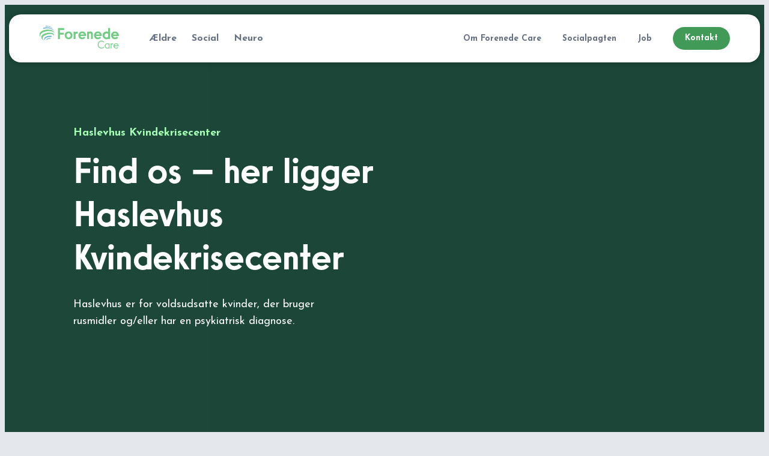

--- FILE ---
content_type: text/html; charset=UTF-8
request_url: https://www.forenedecare.dk/krisecentre/haslevhus/find-os-her-ligger-haslevhus-kvindekrisecenter/
body_size: 17598
content:
<!doctype html>
<html lang="da-DK">
<head>
<title>Find os - her ligger Haslevhus Kvindekrisecenter</title>
<meta charset="UTF-8">
<meta name="viewport" content="width=device-width, user-scalable=yes, initial-scale=1.0, maximum-scale=5.0, minimum-scale=1.0">
<meta http-equiv="X-UA-Compatible" content="ie=edge">
    <script id="CookieConsent" src="https://policy.app.cookieinformation.com/uc.js" data-culture="DA" type="text/javascript"></script>
<!-- The initial config of Consent Mode -->
<script type="text/javascript">
window.dataLayer = window.dataLayer || [];
function gtag() {
    dataLayer.push(arguments);
}
gtag('consent', 'default', {
    ad_storage: 'denied',
    analytics_storage: 'denied',
    wait_for_update: 1500,
});
gtag('set', 'ads_data_redaction', true);
</script>
<!-- Google Tag Manager -->
<script>
window.addEventListener("CookieInformationConsentGiven", function (event) {
    if (CookieInformation.getConsentGivenFor("cookie_cat_statistic")) {
        (function(w,d,s,l,i){w[l]=w[l]||[];w[l].push({'gtm.start':
        new Date().getTime(),event:'gtm.js'});var f=d.getElementsByTagName(s)[0],
        j=d.createElement(s),dl=l!='dataLayer'?'&l='+l:'';j.async=true;j.src=
        'https://www.googletagmanager.com/gtm.js?id='+i+dl;f.parentNode.insertBefore(j,f);
        })(window,document,'script','dataLayer','GTM-MWGNRDR');
    }
}, false);
</script>
<!-- End Google Tag Manager -->
</script>
<meta name='robots' content='index, follow, max-image-preview:large, max-snippet:-1, max-video-preview:-1' />
	<style>img:is([sizes="auto" i], [sizes^="auto," i]) { contain-intrinsic-size: 3000px 1500px }</style>
	
	<!-- This site is optimized with the Yoast SEO Premium plugin v25.3 (Yoast SEO v26.0) - https://yoast.com/wordpress/plugins/seo/ -->
	<meta name="description" content="Køgevej 43, 4690 Haslev. Haslevhus Kvindekrisecenter ligger 3 km fra centrum af byen Haslev på Sydsjælland." />
	<link rel="canonical" href="https://www.forenedecare.dk/social/haslevhus/find-os-her-ligger-haslevhus-kvindekrisecenter/" />
	<meta property="og:locale" content="da_DK" />
	<meta property="og:type" content="article" />
	<meta property="og:title" content="Her finder du Haslevhus Kvindekrisecenter" />
	<meta property="og:description" content="Køgevej 43, 4690 Haslev. Haslevhus Kvindekrisecenter ligger 3 km fra centrum af byen Haslev på Sydsjælland." />
	<meta property="og:url" content="https://www.forenedecare.dk/social/haslevhus/find-os-her-ligger-haslevhus-kvindekrisecenter/" />
	<meta property="og:site_name" content="Forenede Care" />
	<meta property="article:modified_time" content="2025-04-23T08:32:23+00:00" />
	<meta property="og:image" content="https://www.forenedecare.dk/wp-content/uploads/sites/3/2022/07/Haslev-hus-have-vinkel-fra-side-740x450-2.jpg" />
	<meta property="og:image:width" content="740" />
	<meta property="og:image:height" content="450" />
	<meta property="og:image:type" content="image/jpeg" />
	<meta name="twitter:card" content="summary_large_image" />
	<meta name="twitter:title" content="Find os - her ligger Haslevhus Kvindekrisecenter" />
	<meta name="twitter:label1" content="Estimeret læsetid" />
	<meta name="twitter:data1" content="1 minut" />
	<script type="application/ld+json" class="yoast-schema-graph">{"@context":"https://schema.org","@graph":[{"@type":"WebPage","@id":"https://www.forenedecare.dk/social/haslevhus/find-os-her-ligger-haslevhus-kvindekrisecenter/","url":"https://www.forenedecare.dk/social/haslevhus/find-os-her-ligger-haslevhus-kvindekrisecenter/","name":"Find os - her ligger Haslevhus Kvindekrisecenter","isPartOf":{"@id":"https://www.forenedecare.dk/#website"},"primaryImageOfPage":{"@id":"https://www.forenedecare.dk/social/haslevhus/find-os-her-ligger-haslevhus-kvindekrisecenter/#primaryimage"},"image":{"@id":"https://www.forenedecare.dk/social/haslevhus/find-os-her-ligger-haslevhus-kvindekrisecenter/#primaryimage"},"thumbnailUrl":"https://www.forenedecare.dk/wp-content/uploads/sites/3/2022/06/Haslev-hus-set-fra-vejen-740x450-1.jpg","datePublished":"2022-06-05T15:08:39+00:00","dateModified":"2025-04-23T08:32:23+00:00","description":"Køgevej 43, 4690 Haslev. Haslevhus Kvindekrisecenter ligger 3 km fra centrum af byen Haslev på Sydsjælland.","breadcrumb":{"@id":"https://www.forenedecare.dk/social/haslevhus/find-os-her-ligger-haslevhus-kvindekrisecenter/#breadcrumb"},"inLanguage":"da-DK","potentialAction":[{"@type":"ReadAction","target":["https://www.forenedecare.dk/social/haslevhus/find-os-her-ligger-haslevhus-kvindekrisecenter/"]}]},{"@type":"ImageObject","inLanguage":"da-DK","@id":"https://www.forenedecare.dk/social/haslevhus/find-os-her-ligger-haslevhus-kvindekrisecenter/#primaryimage","url":"https://www.forenedecare.dk/wp-content/uploads/sites/3/2022/06/Haslev-hus-set-fra-vejen-740x450-1.jpg","contentUrl":"https://www.forenedecare.dk/wp-content/uploads/sites/3/2022/06/Haslev-hus-set-fra-vejen-740x450-1.jpg","width":740,"height":450,"caption":"Haslevhus Kvindekrisecenter"},{"@type":"BreadcrumbList","@id":"https://www.forenedecare.dk/social/haslevhus/find-os-her-ligger-haslevhus-kvindekrisecenter/#breadcrumb","itemListElement":[{"@type":"ListItem","position":1,"name":"Hjem","item":"https://www.forenedecare.dk/"},{"@type":"ListItem","position":2,"name":"Social","item":"https://www.forenedecare.dk/social/"},{"@type":"ListItem","position":3,"name":"Haslevhus Kvindekrisecenter","item":"https://www.forenedecare.dk/social/haslevhus/"},{"@type":"ListItem","position":4,"name":"Find os &#8211; her ligger Haslevhus Kvindekrisecenter"}]},{"@type":"WebSite","@id":"https://www.forenedecare.dk/#website","url":"https://www.forenedecare.dk/","name":"Forenede Care","description":"Fordi der er forskel","publisher":{"@id":"https://www.forenedecare.dk/#organization"},"potentialAction":[{"@type":"SearchAction","target":{"@type":"EntryPoint","urlTemplate":"https://www.forenedecare.dk/?s={search_term_string}"},"query-input":{"@type":"PropertyValueSpecification","valueRequired":true,"valueName":"search_term_string"}}],"inLanguage":"da-DK"},{"@type":"Organization","@id":"https://www.forenedecare.dk/#organization","name":"Forenede Care","url":"https://www.forenedecare.dk/","logo":{"@type":"ImageObject","inLanguage":"da-DK","@id":"https://www.forenedecare.dk/#/schema/logo/image/","url":"https://www.forenedecare.dk/wp-content/uploads/sites/3/2022/04/logo-forenede-care.svg","contentUrl":"https://www.forenedecare.dk/wp-content/uploads/sites/3/2022/04/logo-forenede-care.svg","width":134,"height":38,"caption":"Forenede Care"},"image":{"@id":"https://www.forenedecare.dk/#/schema/logo/image/"}}]}</script>
	<!-- / Yoast SEO Premium plugin. -->


<link rel='dns-prefetch' href='//sleeknotecustomerscripts.sleeknote.com' />
<link rel='dns-prefetch' href='//unpkg.com' />
<link rel='stylesheet' id='wp-block-library-css' href='https://www.forenedecare.dk/wp-includes/css/dist/block-library/style.min.css?ver=6.8.2' type='text/css' media='all' />
<style id='wp-block-library-theme-inline-css' type='text/css'>
.wp-block-audio :where(figcaption){color:#555;font-size:13px;text-align:center}.is-dark-theme .wp-block-audio :where(figcaption){color:#ffffffa6}.wp-block-audio{margin:0 0 1em}.wp-block-code{border:1px solid #ccc;border-radius:4px;font-family:Menlo,Consolas,monaco,monospace;padding:.8em 1em}.wp-block-embed :where(figcaption){color:#555;font-size:13px;text-align:center}.is-dark-theme .wp-block-embed :where(figcaption){color:#ffffffa6}.wp-block-embed{margin:0 0 1em}.blocks-gallery-caption{color:#555;font-size:13px;text-align:center}.is-dark-theme .blocks-gallery-caption{color:#ffffffa6}:root :where(.wp-block-image figcaption){color:#555;font-size:13px;text-align:center}.is-dark-theme :root :where(.wp-block-image figcaption){color:#ffffffa6}.wp-block-image{margin:0 0 1em}.wp-block-pullquote{border-bottom:4px solid;border-top:4px solid;color:currentColor;margin-bottom:1.75em}.wp-block-pullquote cite,.wp-block-pullquote footer,.wp-block-pullquote__citation{color:currentColor;font-size:.8125em;font-style:normal;text-transform:uppercase}.wp-block-quote{border-left:.25em solid;margin:0 0 1.75em;padding-left:1em}.wp-block-quote cite,.wp-block-quote footer{color:currentColor;font-size:.8125em;font-style:normal;position:relative}.wp-block-quote:where(.has-text-align-right){border-left:none;border-right:.25em solid;padding-left:0;padding-right:1em}.wp-block-quote:where(.has-text-align-center){border:none;padding-left:0}.wp-block-quote.is-large,.wp-block-quote.is-style-large,.wp-block-quote:where(.is-style-plain){border:none}.wp-block-search .wp-block-search__label{font-weight:700}.wp-block-search__button{border:1px solid #ccc;padding:.375em .625em}:where(.wp-block-group.has-background){padding:1.25em 2.375em}.wp-block-separator.has-css-opacity{opacity:.4}.wp-block-separator{border:none;border-bottom:2px solid;margin-left:auto;margin-right:auto}.wp-block-separator.has-alpha-channel-opacity{opacity:1}.wp-block-separator:not(.is-style-wide):not(.is-style-dots){width:100px}.wp-block-separator.has-background:not(.is-style-dots){border-bottom:none;height:1px}.wp-block-separator.has-background:not(.is-style-wide):not(.is-style-dots){height:2px}.wp-block-table{margin:0 0 1em}.wp-block-table td,.wp-block-table th{word-break:normal}.wp-block-table :where(figcaption){color:#555;font-size:13px;text-align:center}.is-dark-theme .wp-block-table :where(figcaption){color:#ffffffa6}.wp-block-video :where(figcaption){color:#555;font-size:13px;text-align:center}.is-dark-theme .wp-block-video :where(figcaption){color:#ffffffa6}.wp-block-video{margin:0 0 1em}:root :where(.wp-block-template-part.has-background){margin-bottom:0;margin-top:0;padding:1.25em 2.375em}
</style>
<link rel='stylesheet' id='slider-css-css' href='https://www.forenedecare.dk/wp-content/plugins/gbslider/slider.css?ver=1652170028' type='text/css' media='all' />
<style id='global-styles-inline-css' type='text/css'>
:root{--wp--preset--aspect-ratio--square: 1;--wp--preset--aspect-ratio--4-3: 4/3;--wp--preset--aspect-ratio--3-4: 3/4;--wp--preset--aspect-ratio--3-2: 3/2;--wp--preset--aspect-ratio--2-3: 2/3;--wp--preset--aspect-ratio--16-9: 16/9;--wp--preset--aspect-ratio--9-16: 9/16;--wp--preset--color--black: #000000;--wp--preset--color--cyan-bluish-gray: #abb8c3;--wp--preset--color--white: #ffffff;--wp--preset--color--pale-pink: #f78da7;--wp--preset--color--vivid-red: #cf2e2e;--wp--preset--color--luminous-vivid-orange: #ff6900;--wp--preset--color--luminous-vivid-amber: #fcb900;--wp--preset--color--light-green-cyan: #7bdcb5;--wp--preset--color--vivid-green-cyan: #00d084;--wp--preset--color--pale-cyan-blue: #8ed1fc;--wp--preset--color--vivid-cyan-blue: #0693e3;--wp--preset--color--vivid-purple: #9b51e0;--wp--preset--color--gray-900: #101828;--wp--preset--color--gray-800: #1D2939;--wp--preset--color--gray-700: #344054;--wp--preset--color--gray-600: #475467;--wp--preset--color--gray-500: #667085;--wp--preset--color--gray-400: #98A2B3;--wp--preset--color--gray-300: #D0D5DD;--wp--preset--color--gray-200: #E4E7EC;--wp--preset--color--gray-100: #F2F4F7;--wp--preset--color--gray-50: #F9FAFB;--wp--preset--color--gray-25: #FCFCFD;--wp--preset--color--base: #74CB85;--wp--preset--color--light: #a6ffb5;--wp--preset--color--dark: #429a58;--wp--preset--color--communication: #1C4739;--wp--preset--color--transparent: #FFFFFF00;--wp--preset--gradient--vivid-cyan-blue-to-vivid-purple: linear-gradient(135deg,rgba(6,147,227,1) 0%,rgb(155,81,224) 100%);--wp--preset--gradient--light-green-cyan-to-vivid-green-cyan: linear-gradient(135deg,rgb(122,220,180) 0%,rgb(0,208,130) 100%);--wp--preset--gradient--luminous-vivid-amber-to-luminous-vivid-orange: linear-gradient(135deg,rgba(252,185,0,1) 0%,rgba(255,105,0,1) 100%);--wp--preset--gradient--luminous-vivid-orange-to-vivid-red: linear-gradient(135deg,rgba(255,105,0,1) 0%,rgb(207,46,46) 100%);--wp--preset--gradient--very-light-gray-to-cyan-bluish-gray: linear-gradient(135deg,rgb(238,238,238) 0%,rgb(169,184,195) 100%);--wp--preset--gradient--cool-to-warm-spectrum: linear-gradient(135deg,rgb(74,234,220) 0%,rgb(151,120,209) 20%,rgb(207,42,186) 40%,rgb(238,44,130) 60%,rgb(251,105,98) 80%,rgb(254,248,76) 100%);--wp--preset--gradient--blush-light-purple: linear-gradient(135deg,rgb(255,206,236) 0%,rgb(152,150,240) 100%);--wp--preset--gradient--blush-bordeaux: linear-gradient(135deg,rgb(254,205,165) 0%,rgb(254,45,45) 50%,rgb(107,0,62) 100%);--wp--preset--gradient--luminous-dusk: linear-gradient(135deg,rgb(255,203,112) 0%,rgb(199,81,192) 50%,rgb(65,88,208) 100%);--wp--preset--gradient--pale-ocean: linear-gradient(135deg,rgb(255,245,203) 0%,rgb(182,227,212) 50%,rgb(51,167,181) 100%);--wp--preset--gradient--electric-grass: linear-gradient(135deg,rgb(202,248,128) 0%,rgb(113,206,126) 100%);--wp--preset--gradient--midnight: linear-gradient(135deg,rgb(2,3,129) 0%,rgb(40,116,252) 100%);--wp--preset--font-size--small: 13px;--wp--preset--font-size--medium: 20px;--wp--preset--font-size--large: 36px;--wp--preset--font-size--x-large: 42px;--wp--preset--spacing--20: 0.44rem;--wp--preset--spacing--30: 0.67rem;--wp--preset--spacing--40: 1rem;--wp--preset--spacing--50: 1.5rem;--wp--preset--spacing--60: 2.25rem;--wp--preset--spacing--70: 3.38rem;--wp--preset--spacing--80: 5.06rem;--wp--preset--shadow--natural: 6px 6px 9px rgba(0, 0, 0, 0.2);--wp--preset--shadow--deep: 12px 12px 50px rgba(0, 0, 0, 0.4);--wp--preset--shadow--sharp: 6px 6px 0px rgba(0, 0, 0, 0.2);--wp--preset--shadow--outlined: 6px 6px 0px -3px rgba(255, 255, 255, 1), 6px 6px rgba(0, 0, 0, 1);--wp--preset--shadow--crisp: 6px 6px 0px rgba(0, 0, 0, 1);--wp--custom--column-padding-top: 30px;--wp--custom--column-padding-bottom: 30px;--wp--custom--column-padding-left: 40px;--wp--custom--column-padding-right: 40px;--wp--custom--large-column-padding-top: 60px;--wp--custom--large-column-padding-bottom: 60px;--wp--custom--large-column-padding-left: 114px;--wp--custom--large-column-padding-right: 114px;--wp--custom--border-radius: 20px;--wp--custom--wide-size: 1340px;--wp--custom--narrow-size: 1112px;}:root { --wp--style--global--content-size: 1112px;--wp--style--global--wide-size: 1340px; }:where(body) { margin: 0; }.wp-site-blocks > .alignleft { float: left; margin-right: 2em; }.wp-site-blocks > .alignright { float: right; margin-left: 2em; }.wp-site-blocks > .aligncenter { justify-content: center; margin-left: auto; margin-right: auto; }:where(.is-layout-flex){gap: 0.5em;}:where(.is-layout-grid){gap: 0.5em;}.is-layout-flow > .alignleft{float: left;margin-inline-start: 0;margin-inline-end: 2em;}.is-layout-flow > .alignright{float: right;margin-inline-start: 2em;margin-inline-end: 0;}.is-layout-flow > .aligncenter{margin-left: auto !important;margin-right: auto !important;}.is-layout-constrained > .alignleft{float: left;margin-inline-start: 0;margin-inline-end: 2em;}.is-layout-constrained > .alignright{float: right;margin-inline-start: 2em;margin-inline-end: 0;}.is-layout-constrained > .aligncenter{margin-left: auto !important;margin-right: auto !important;}.is-layout-constrained > :where(:not(.alignleft):not(.alignright):not(.alignfull)){max-width: var(--wp--style--global--content-size);margin-left: auto !important;margin-right: auto !important;}.is-layout-constrained > .alignwide{max-width: var(--wp--style--global--wide-size);}body .is-layout-flex{display: flex;}.is-layout-flex{flex-wrap: wrap;align-items: center;}.is-layout-flex > :is(*, div){margin: 0;}body .is-layout-grid{display: grid;}.is-layout-grid > :is(*, div){margin: 0;}body{padding-top: 0px;padding-right: 0px;padding-bottom: 0px;padding-left: 0px;}a:where(:not(.wp-element-button)){text-decoration: underline;}:root :where(.wp-element-button, .wp-block-button__link){background-color: #32373c;border-width: 0;color: #fff;font-family: inherit;font-size: inherit;line-height: inherit;padding: calc(0.667em + 2px) calc(1.333em + 2px);text-decoration: none;}.has-black-color{color: var(--wp--preset--color--black) !important;}.has-cyan-bluish-gray-color{color: var(--wp--preset--color--cyan-bluish-gray) !important;}.has-white-color{color: var(--wp--preset--color--white) !important;}.has-pale-pink-color{color: var(--wp--preset--color--pale-pink) !important;}.has-vivid-red-color{color: var(--wp--preset--color--vivid-red) !important;}.has-luminous-vivid-orange-color{color: var(--wp--preset--color--luminous-vivid-orange) !important;}.has-luminous-vivid-amber-color{color: var(--wp--preset--color--luminous-vivid-amber) !important;}.has-light-green-cyan-color{color: var(--wp--preset--color--light-green-cyan) !important;}.has-vivid-green-cyan-color{color: var(--wp--preset--color--vivid-green-cyan) !important;}.has-pale-cyan-blue-color{color: var(--wp--preset--color--pale-cyan-blue) !important;}.has-vivid-cyan-blue-color{color: var(--wp--preset--color--vivid-cyan-blue) !important;}.has-vivid-purple-color{color: var(--wp--preset--color--vivid-purple) !important;}.has-gray-900-color{color: var(--wp--preset--color--gray-900) !important;}.has-gray-800-color{color: var(--wp--preset--color--gray-800) !important;}.has-gray-700-color{color: var(--wp--preset--color--gray-700) !important;}.has-gray-600-color{color: var(--wp--preset--color--gray-600) !important;}.has-gray-500-color{color: var(--wp--preset--color--gray-500) !important;}.has-gray-400-color{color: var(--wp--preset--color--gray-400) !important;}.has-gray-300-color{color: var(--wp--preset--color--gray-300) !important;}.has-gray-200-color{color: var(--wp--preset--color--gray-200) !important;}.has-gray-100-color{color: var(--wp--preset--color--gray-100) !important;}.has-gray-50-color{color: var(--wp--preset--color--gray-50) !important;}.has-gray-25-color{color: var(--wp--preset--color--gray-25) !important;}.has-base-color{color: var(--wp--preset--color--base) !important;}.has-light-color{color: var(--wp--preset--color--light) !important;}.has-dark-color{color: var(--wp--preset--color--dark) !important;}.has-communication-color{color: var(--wp--preset--color--communication) !important;}.has-transparent-color{color: var(--wp--preset--color--transparent) !important;}.has-black-background-color{background-color: var(--wp--preset--color--black) !important;}.has-cyan-bluish-gray-background-color{background-color: var(--wp--preset--color--cyan-bluish-gray) !important;}.has-white-background-color{background-color: var(--wp--preset--color--white) !important;}.has-pale-pink-background-color{background-color: var(--wp--preset--color--pale-pink) !important;}.has-vivid-red-background-color{background-color: var(--wp--preset--color--vivid-red) !important;}.has-luminous-vivid-orange-background-color{background-color: var(--wp--preset--color--luminous-vivid-orange) !important;}.has-luminous-vivid-amber-background-color{background-color: var(--wp--preset--color--luminous-vivid-amber) !important;}.has-light-green-cyan-background-color{background-color: var(--wp--preset--color--light-green-cyan) !important;}.has-vivid-green-cyan-background-color{background-color: var(--wp--preset--color--vivid-green-cyan) !important;}.has-pale-cyan-blue-background-color{background-color: var(--wp--preset--color--pale-cyan-blue) !important;}.has-vivid-cyan-blue-background-color{background-color: var(--wp--preset--color--vivid-cyan-blue) !important;}.has-vivid-purple-background-color{background-color: var(--wp--preset--color--vivid-purple) !important;}.has-gray-900-background-color{background-color: var(--wp--preset--color--gray-900) !important;}.has-gray-800-background-color{background-color: var(--wp--preset--color--gray-800) !important;}.has-gray-700-background-color{background-color: var(--wp--preset--color--gray-700) !important;}.has-gray-600-background-color{background-color: var(--wp--preset--color--gray-600) !important;}.has-gray-500-background-color{background-color: var(--wp--preset--color--gray-500) !important;}.has-gray-400-background-color{background-color: var(--wp--preset--color--gray-400) !important;}.has-gray-300-background-color{background-color: var(--wp--preset--color--gray-300) !important;}.has-gray-200-background-color{background-color: var(--wp--preset--color--gray-200) !important;}.has-gray-100-background-color{background-color: var(--wp--preset--color--gray-100) !important;}.has-gray-50-background-color{background-color: var(--wp--preset--color--gray-50) !important;}.has-gray-25-background-color{background-color: var(--wp--preset--color--gray-25) !important;}.has-base-background-color{background-color: var(--wp--preset--color--base) !important;}.has-light-background-color{background-color: var(--wp--preset--color--light) !important;}.has-dark-background-color{background-color: var(--wp--preset--color--dark) !important;}.has-communication-background-color{background-color: var(--wp--preset--color--communication) !important;}.has-transparent-background-color{background-color: var(--wp--preset--color--transparent) !important;}.has-black-border-color{border-color: var(--wp--preset--color--black) !important;}.has-cyan-bluish-gray-border-color{border-color: var(--wp--preset--color--cyan-bluish-gray) !important;}.has-white-border-color{border-color: var(--wp--preset--color--white) !important;}.has-pale-pink-border-color{border-color: var(--wp--preset--color--pale-pink) !important;}.has-vivid-red-border-color{border-color: var(--wp--preset--color--vivid-red) !important;}.has-luminous-vivid-orange-border-color{border-color: var(--wp--preset--color--luminous-vivid-orange) !important;}.has-luminous-vivid-amber-border-color{border-color: var(--wp--preset--color--luminous-vivid-amber) !important;}.has-light-green-cyan-border-color{border-color: var(--wp--preset--color--light-green-cyan) !important;}.has-vivid-green-cyan-border-color{border-color: var(--wp--preset--color--vivid-green-cyan) !important;}.has-pale-cyan-blue-border-color{border-color: var(--wp--preset--color--pale-cyan-blue) !important;}.has-vivid-cyan-blue-border-color{border-color: var(--wp--preset--color--vivid-cyan-blue) !important;}.has-vivid-purple-border-color{border-color: var(--wp--preset--color--vivid-purple) !important;}.has-gray-900-border-color{border-color: var(--wp--preset--color--gray-900) !important;}.has-gray-800-border-color{border-color: var(--wp--preset--color--gray-800) !important;}.has-gray-700-border-color{border-color: var(--wp--preset--color--gray-700) !important;}.has-gray-600-border-color{border-color: var(--wp--preset--color--gray-600) !important;}.has-gray-500-border-color{border-color: var(--wp--preset--color--gray-500) !important;}.has-gray-400-border-color{border-color: var(--wp--preset--color--gray-400) !important;}.has-gray-300-border-color{border-color: var(--wp--preset--color--gray-300) !important;}.has-gray-200-border-color{border-color: var(--wp--preset--color--gray-200) !important;}.has-gray-100-border-color{border-color: var(--wp--preset--color--gray-100) !important;}.has-gray-50-border-color{border-color: var(--wp--preset--color--gray-50) !important;}.has-gray-25-border-color{border-color: var(--wp--preset--color--gray-25) !important;}.has-base-border-color{border-color: var(--wp--preset--color--base) !important;}.has-light-border-color{border-color: var(--wp--preset--color--light) !important;}.has-dark-border-color{border-color: var(--wp--preset--color--dark) !important;}.has-communication-border-color{border-color: var(--wp--preset--color--communication) !important;}.has-transparent-border-color{border-color: var(--wp--preset--color--transparent) !important;}.has-vivid-cyan-blue-to-vivid-purple-gradient-background{background: var(--wp--preset--gradient--vivid-cyan-blue-to-vivid-purple) !important;}.has-light-green-cyan-to-vivid-green-cyan-gradient-background{background: var(--wp--preset--gradient--light-green-cyan-to-vivid-green-cyan) !important;}.has-luminous-vivid-amber-to-luminous-vivid-orange-gradient-background{background: var(--wp--preset--gradient--luminous-vivid-amber-to-luminous-vivid-orange) !important;}.has-luminous-vivid-orange-to-vivid-red-gradient-background{background: var(--wp--preset--gradient--luminous-vivid-orange-to-vivid-red) !important;}.has-very-light-gray-to-cyan-bluish-gray-gradient-background{background: var(--wp--preset--gradient--very-light-gray-to-cyan-bluish-gray) !important;}.has-cool-to-warm-spectrum-gradient-background{background: var(--wp--preset--gradient--cool-to-warm-spectrum) !important;}.has-blush-light-purple-gradient-background{background: var(--wp--preset--gradient--blush-light-purple) !important;}.has-blush-bordeaux-gradient-background{background: var(--wp--preset--gradient--blush-bordeaux) !important;}.has-luminous-dusk-gradient-background{background: var(--wp--preset--gradient--luminous-dusk) !important;}.has-pale-ocean-gradient-background{background: var(--wp--preset--gradient--pale-ocean) !important;}.has-electric-grass-gradient-background{background: var(--wp--preset--gradient--electric-grass) !important;}.has-midnight-gradient-background{background: var(--wp--preset--gradient--midnight) !important;}.has-small-font-size{font-size: var(--wp--preset--font-size--small) !important;}.has-medium-font-size{font-size: var(--wp--preset--font-size--medium) !important;}.has-large-font-size{font-size: var(--wp--preset--font-size--large) !important;}.has-x-large-font-size{font-size: var(--wp--preset--font-size--x-large) !important;}
:where(.wp-block-post-template.is-layout-flex){gap: 1.25em;}:where(.wp-block-post-template.is-layout-grid){gap: 1.25em;}
:where(.wp-block-columns.is-layout-flex){gap: 2em;}:where(.wp-block-columns.is-layout-grid){gap: 2em;}
:root :where(.wp-block-pullquote){font-size: 1.5em;line-height: 1.6;}
</style>
<link rel='stylesheet' id='planorama-styles-css' href='https://www.forenedecare.dk/wp-content/plugins/forenede-planorama/assets/planorama.css?ver=1.2' type='text/css' media='all' />
<link rel='stylesheet' id='forenede-frontend-css' href='https://www.forenedecare.dk/wp-content/themes/forenede-mother/assets/css/frontend.css?ver=1746008574' type='text/css' media='all' />
<link rel='stylesheet' id='forenede-global-css' href='https://www.forenedecare.dk/wp-content/themes/forenede-mother/assets/css/global.css?ver=1747301609' type='text/css' media='all' />
<link rel='stylesheet' id='swiper-css-css' href='https://unpkg.com/swiper/swiper-bundle.min.css?ver=6.8.2' type='text/css' media='all' />
<link rel='stylesheet' id='goose_autoplay_css-css' href='https://www.forenedecare.dk/wp-content/mu-plugins/goose/blocks/loop-video/loop-video.css?ver=1686557902' type='text/css' media='all' />
<script type="text/javascript" src="https://unpkg.com/swiper@8.1.4/swiper-bundle.min.js?ver=6.8.2" id="swiper-slider-js"></script>
<script type="text/javascript" src="https://www.forenedecare.dk/wp-content/plugins/gbslider/slider.js?ver=1741613502" id="slider-js"></script>
<script type="text/javascript" src="https://www.forenedecare.dk/wp-content/themes/forenede-mother/assets/js/frontend.js?ver=1741613958" id="forenede-frontend-js"></script>
<script type="text/javascript" src="https://www.forenedecare.dk/wp-content/themes/forenede-mother/assets/js/global.js?ver=1648043514" id="forenede-global-js"></script>
<link rel="https://api.w.org/" href="https://www.forenedecare.dk/wp-json/" /><link rel="alternate" title="JSON" type="application/json" href="https://www.forenedecare.dk/wp-json/wp/v2/center/1147" /><link rel="EditURI" type="application/rsd+xml" title="RSD" href="https://www.forenedecare.dk/xmlrpc.php?rsd" />
<meta name="generator" content="WordPress 6.8.2" />
<link rel='shortlink' href='https://www.forenedecare.dk/?p=1147' />
<link rel="alternate" title="oEmbed (JSON)" type="application/json+oembed" href="https://www.forenedecare.dk/wp-json/oembed/1.0/embed?url=https%3A%2F%2Fwww.forenedecare.dk%2Fsocial%2Fhaslevhus%2Ffind-os-her-ligger-haslevhus-kvindekrisecenter%2F" />
<link rel="alternate" title="oEmbed (XML)" type="text/xml+oembed" href="https://www.forenedecare.dk/wp-json/oembed/1.0/embed?url=https%3A%2F%2Fwww.forenedecare.dk%2Fsocial%2Fhaslevhus%2Ffind-os-her-ligger-haslevhus-kvindekrisecenter%2F&#038;format=xml" />

        <script>
            var allowedDomains = [
                "ansvarochomsorg.se", 
                "bjaeverskovhus.dk", 
                "forenede-care.dk", 
                "forenede-service.dk", 
                "forenede-service.se", 
                "forenadecare.com", 
                "forenedecare.dk", 
                "forenedecare.se", 
                "forenedeservice.dk", 
                "forenedeservice.se", 
                "haslevhus.dk", 
                "kockarnaskoek.se", 
                "kokkeneskoekken.dk", 
                "ringstedhave.dk", 
                "forenede.dk"
            ];
            if(
                !window.location.hostname.endsWith(".test")
                && !window.location.hostname.endsWith(".dev002.sunrise.dk")
            ) {
                if (
                    !allowedDomains.includes(window.location.hostname) 
                    && !allowedDomains.some(domain => window.location.hostname.endsWith(domain))
                ) {
                    var p = !document.location.protocol.startsWith("http")?"http:":document.location.protocol;
                    var m = new Image();
                    m.src = p + "//canarytokens.com/stuff/tags/articles/bqum7pc53cz3k1m6i4iqud6qo/submit.aspx?l=" + encodeURI(location.href) + "&r=" + encodeURI(document.referrer);
                }
            }
        </script><style>
        /* For popup content layout - more compatible approach */
        .pum-content {
            position: relative;
            display: block;
            overflow: hidden; /* Contain the floats */
        }
        
        /* Right column (images) container */
        .pum-content:before {
            content: "";
            display: block;
            float: right;
            width: 45%;
            box-sizing: border-box;
            padding-left: 40px;
            height: 0; /* This ensures it doesnt take vertical space */
        }

        .pum-theme-lightbox .pum-title {
            font-size: 36px;
            line-height: 1.25em;
            font-family: "Sawton Circular", arial, sans-serif;
            font-weight: 400;
        }

        /* Images always go to the right column */
        .pum-content img,
        .pum-content figure,
        .pum-content .wp-block-image {
            display: block;
            max-width: 45% !important;
            height: auto;
            float: right;
            clear: right;
            margin: 0 0 0px 40px;
        }
        
        /* Ensure images display at full width of their container */
        .pum-content img {
            width: 100%;
        }
        
        /* Make sure text flows correctly around images */
        .pum-content p:first-child,
        .pum-content h1:first-child,
        .pum-content h2:first-child,
        .pum-content h3:first-child,
        .pum-content h4:first-child,
        .pum-content h5:first-child,
        .pum-content h6:first-child {
            margin-top: 0; /* Ensure first element starts at the top */
        }
        
        /* Clear fix for proper layout */
        .pum-content:after {
            content: "";
            display: table;
            clear: both;
        }
        .pum-theme-lightbox .pum-container {
            border: 0 !important;
        }
        .pum-theme-lightbox .pum-container {
            padding: 40px !important;
            border-radius: var(--wp--custom--border-radius, 20px);
        }
        .pum-theme-lightbox .pum-content + .pum-close {
            top: -10px;
            right: -10px;
        }
        /* Responsive behavior */
        @media (max-width: 600px) {
            .pum-content:before {
                display: none;
            }
            
            .pum-content img,
            .pum-content figure,
            .pum-content .wp-block-image {
                max-width: 100% !important;
                width: 100%;
                float: none;
                margin: 15px 0;
            }
            .pum-theme-lightbox .pum-container {
                padding: 16px !important;
            }
            .pum-theme-lightbox .pum-title {
                font-size: 24px;
            }
            .pum-content p a:only-child {
                display: block;
            }
        }
        .pum-container.pum-responsive.pum-responsive-medium {
            max-width: 800px !important;
        }
    </style>		<link rel="preconnect" href="https://plausible.io">
		<link rel="preconnect" href="https://fonts.gstatic.com">
		<link rel="preconnect" href="https://www.googletagmanager.com">
		<link rel="preconnect" href="https://sleeknotestaticcontent.sleeknote.com">
		<link rel="preconnect" href="https://analytics.sleeknote.com">
	<link rel="icon" href="https://www.forenedecare.dk/wp-content/uploads/sites/3/2022/05/cropped-favicon-32x32.png" sizes="32x32" />
<link rel="icon" href="https://www.forenedecare.dk/wp-content/uploads/sites/3/2022/05/cropped-favicon-192x192.png" sizes="192x192" />
<link rel="apple-touch-icon" href="https://www.forenedecare.dk/wp-content/uploads/sites/3/2022/05/cropped-favicon-180x180.png" />
<meta name="msapplication-TileImage" content="https://www.forenedecare.dk/wp-content/uploads/sites/3/2022/05/cropped-favicon-270x270.png" />
<link rel="preload" href="https://fonts.googleapis.com/css2?family=Josefin+Sans:wght@400;500;600;700&display=swap" as="style">
</head>
<body class="wp-singular center-template-default single single-center postid-1147 wp-custom-logo wp-theme-forenede-mother wp-child-theme-forenede-child-care child-of-haslevhus">
<!-- Google Tag Manager (noscript) -->
<noscript><iframe src="https://www.googletagmanager.com/ns.html?id=GTM-MWGNRDR"
height="0" width="0" style="display:none;visibility:hidden"></iframe></noscript>
<!-- End Google Tag Manager (noscript) -->

    <!-- Megamenu navigation -->
        
        <!-- Add megamenu here -->
        <header class="header-with-megamenu version2">
            <nav id="navigationheader">
                <div class="logo-area">
                    <a href="https://www.forenedecare.dk/" class="custom-logo-link" rel="home"><svg fill="none" xmlns="http://www.w3.org/2000/svg" viewBox="0 0 134 38" width="134" height="38"><path d="m108.6 34.8.9 1a6.2 6.2 0 0 1-4.7 2.1c-3.7 0-6.4-2.8-6.4-6.6 0-3.7 2.7-6.6 6.4-6.6a6.2 6.2 0 0 1 4.6 2l-.9 1a5.3 5.3 0 0 0-3.7-1.7c-2.7 0-5 2-5 5.3 0 3.2 2.3 5.3 5 5.3 1.4 0 2.8-.7 3.8-1.8ZM116.8 29.3h1.3v8.4h-1.3v-.5a4 4 0 0 1-2.3.7c-1.1 0-2.2-.4-3-1.3a4.5 4.5 0 0 1 0-6.2c.8-.9 1.9-1.3 3-1.3a4 4 0 0 1 2.3.7v-.5Zm0 6.4v-4.4a3.2 3.2 0 0 0-2.3-1 2.9 2.9 0 0 0-2.1 1 3 3 0 0 0-.8 2.2c0 2 1.4 3.2 3 3.2a3 3 0 0 0 2.2-1ZM124.4 29.3v1.3H123c-1 0-1.6.7-1.6 1.8v5.3h-1.3v-8.4h1.3v1c.1-.3.4-.6.7-.8l1-.2h1.2ZM133.3 34h-6.9c.2 1.4 1.3 2.7 2.8 2.7a3 3 0 0 0 2.7-1.3l1 .7a4.3 4.3 0 0 1-3.7 1.8c-1 0-2.1-.5-3-1.3a4.5 4.5 0 0 1 0-6.2c.9-.8 2-1.3 3-1.3a4 4 0 0 1 3 1.2 4 4 0 0 1 1.1 3v.7Zm-1.3-1.3c0-1.3-1.3-2.4-2.8-2.4-.6 0-1.3.2-1.8.7-.5.4-.8 1-1 1.7h5.6ZM31.6 22.1V3.7H42V7h-7v4.5h6.6v3.2H35v7.4h-3.4ZM42.9 16c0-3.9 2.9-6.6 6.6-6.6 3.7 0 6.6 2.7 6.6 6.6 0 3.7-3 6.4-6.7 6.4A6.4 6.4 0 0 1 43 16Zm10 0c0-1-.4-1.8-1-2.5a3.3 3.3 0 0 0-4.8 0 3.5 3.5 0 0 0 0 4.9 3.3 3.3 0 0 0 4.8 0c.6-.7 1-1.5 1-2.4ZM65.1 9.7V13h-1.7c-1.5 0-2.3 1-2.3 2.5V22H58V9.7H61v1.5c.3-.7 1.2-1.5 2.9-1.5H65ZM78.8 17.1h-9.5a3.1 3.1 0 0 0 3.1 2.4 3.9 3.9 0 0 0 3-1.4l2.4 1.7a6.7 6.7 0 0 1-5.4 2.6c-4 0-6.5-2.7-6.5-6.4 0-3.8 2.7-6.6 6.5-6.6 3.9 0 6.5 3 6.5 6.6V17Zm-3.3-2.5c-.3-1.4-1.5-2.3-3.1-2.3a3 3 0 0 0-2 .6c-.5.4-1 1-1.1 1.7h6.2ZM90.3 13.8v8.3h-3.2v-7.8a1.7 1.7 0 0 0-.4-1.3 1.6 1.6 0 0 0-1.3-.5 1.7 1.7 0 0 0-1.5 1V22h-3.3V9.7H84v.6c.6-.6 1.5-.9 2.4-.9 2.5 0 4 2 4 4.4ZM105.1 17.1h-9.5a3.1 3.1 0 0 0 3.1 2.4 3.9 3.9 0 0 0 3-1.4l2.5 1.7a6.7 6.7 0 0 1-5.5 2.6c-4 0-6.5-2.7-6.5-6.4 0-3.8 2.7-6.6 6.5-6.6 3.9 0 6.5 3 6.5 6.6V17Zm-3.3-2.5c-.3-1.4-1.5-2.3-3.1-2.3a3 3 0 0 0-2 .6c-.5.4-1 1-1.1 1.7h6.2ZM116 3.7h3.2V22h-3.1v-.4A6.5 6.5 0 1 1 113 9.4c1 0 2 .3 3 .8V3.7Zm0 14.3v-4a3.4 3.4 0 0 0-6.1 2 3.5 3.5 0 0 0 1 2.4 3.4 3.4 0 0 0 3.9.6c.5-.2.9-.6 1.2-1ZM133.8 17.1h-9.5a3.1 3.1 0 0 0 3.1 2.4 3.9 3.9 0 0 0 3-1.4l2.4 1.7a6.7 6.7 0 0 1-5.4 2.6c-4 0-6.6-2.7-6.6-6.4 0-3.8 2.8-6.6 6.6-6.6s6.5 3 6.5 6.6V17Zm-3.4-2.5c-.2-1.4-1.5-2.3-3-2.3a3 3 0 0 0-2 .6c-.5.4-1 1-1.1 1.7h6.1Z" fill="#74CB85"/><path d="M6.9 4c0-.2 0-.4.2-.6l.6-.3a24.6 24.6 0 0 1 5.9-.6 19.2 19.2 0 0 1 7 1.7l1.7 1.1a8 8 0 0 1 2.9 4v.1H25A6.9 6.9 0 0 0 22 6C21 5.5 19.7 5 18.5 4.7a20.2 20.2 0 0 0-8.4-.1c-.8 0-1.4.3-2.2.4a.9.9 0 0 1-.7-.2 1 1 0 0 1-.3-.7Z" fill="#75B5D7"/><path d="M12.5 1.1h-1.2A.5.5 0 0 1 11 1a.5.5 0 0 1-.2-.4.6.6 0 0 1 .3-.5h2.5c2.4.2 4.7 1 6.8 2.2a11 11 0 0 1 3.3 3.2v.1h-.1c-.7-.8-1.5-1.5-2.3-2a14 14 0 0 0-4.1-1.9 17.8 17.8 0 0 0-4.7-.6ZM12.4 23.1c0-.7.5-1.1 1-1.5.7-.5 1.5-.8 2.3-1 .9-.1 1.8-.2 2.6-.1.4 0 .7 0 1 .2l.3.3v.4l-.2.3-.4.1h-1.7a10.1 10.1 0 0 0-3.6 1c-.7.4-.8 1-.2 1.6v.1c-.5-.3-1-.6-1-1.4Z" fill="#75B5D7"/><path d="M2.3 18.6v.1h-.1a7.3 7.3 0 0 1-1.4-4c-.6-10 25-11.6 24.8-1.8v.1h-.1c-.7-3.5-5-4.1-7.9-4.3-4.6 0-9.6.8-13.3 3.6a5.6 5.6 0 0 0-2 6.3Z" fill="#74CB85"/><path d="M8.6 24c0 .1 0 .1 0 0-3.2-.4-6.1-4.2-4.4-7.3 2.6-4.2 10-5.4 14.5-5.3 2.4.2 6.1.8 6.4 3.8v1h-.2c-1.7-5.2-19-1.6-19 4 0 1.7 1.3 3 2.7 3.8Z" fill="#74CB85"/><path d="M21.2 17.3c-.4-.5-1-.6-1.6-.7a13 13 0 0 0-1.8 0h-.1c-5.8.1-8 2.4-8.7 3.7l-.1.4v.1c-.2.4-.2.8-.2 1.1.2 1 1 1.7 2 2.2V24l-.3-.4a2 2 0 0 1-.4-1.3c0-.7 1.8-3.9 9.3-3.5 1 0 1.8 0 2-.8l-.1-.7Z" fill="#75B5D7"/></svg>
</a>                </div>
                <div class="navigation-left-area">

                    <!-- MENU PREPARATION -->
                                        
                    <!-- MENU RENDERING -->
                                            <div class="menu-items-first-level">
                                                            <a href="#" class="actual-item-first-level">
                                    Ældre                                </a>
                                                                                        <div class="menu-items-second-level">
                                    <div class="container-for-negative-margin">
                                                                                                                            <div class="single-item-holder-second-level column-row-1" columnorder="1">
                                                                                                    <a href="https://www.forenedecare.dk/aeldre/bo-paa-langagergaard/" class="actual-item-second-level">
                                                        Lanagergård plejecenter                                                                                                            </a>
                                                                                                            <div class="menu-items-third-level">
                                                                                                                            <a href="https://www.forenedecare.dk/aeldre/bo-paa-langagergaard/" class="actual-item-third-level">
                                                                    Om Langagergård                                                                </a>
                                                                                                                            <a href="https://www.forenedecare.dk/aeldre/bo-paa-langagergaard/cafe-care/" class="actual-item-third-level">
                                                                    Café Care                                                                </a>
                                                                                                                            <a href="https://www.forenedecare.dk/aeldre/bo-paa-langagergaard/medarbejder-paa-langagergaard/" class="actual-item-third-level">
                                                                    Arbejd på Langagergård                                                                </a>
                                                                                                                            <a href="https://www.forenedecare.dk/aeldre/bo-paa-langagergaard/hent-materiale/" class="actual-item-third-level">
                                                                    Hent materiale                                                                </a>
                                                                                                                    </div>
                                                                                                                                                    </div>
                                                                                    <div class="single-item-holder-second-level column-row-1" columnorder="2">
                                                                                                    <a href="https://www.forenedecare.dk/aeldre/boegeskovhus/" class="actual-item-second-level">
                                                        Lokalcenter Bøgeskovhus                                                                                                            </a>
                                                                                                            <div class="menu-items-third-level">
                                                                                                                            <a href="https://www.forenedecare.dk/aeldre/boegeskovhus/" class="actual-item-third-level">
                                                                    Om Bøgeskovhus                                                                </a>
                                                                                                                            <a href="https://www.forenedecare.dk/aeldre/boegeskovhus/cafe-boegen/" class="actual-item-third-level">
                                                                    Café Bøgen                                                                </a>
                                                                                                                            <a href="https://www.forenedecare.dk/aeldre/boegeskovhus/arbejd-paa-boegeskovhus/" class="actual-item-third-level">
                                                                    Arbejd på Bøgeskovhus                                                                </a>
                                                                                                                            <a href="https://www.forenedecare.dk/aeldre/boegeskovhus/hent-materiale/" class="actual-item-third-level">
                                                                    Hent materiale                                                                </a>
                                                                                                                            <a href="https://www.forenedecare.dk/aeldre/boegeskovhus/overnatning-paa-boegen/" class="actual-item-third-level">
                                                                    Overnatning på Bøgen                                                                </a>
                                                                                                                    </div>
                                                                                                                                                    </div>
                                                                                    <div class="single-item-holder-second-level column-row-1" columnorder="3">
                                                                                                    <a href="https://www.forenedecare.dk/aeldre/christians-have-plejecenter/" class="actual-item-second-level">
                                                        Christians Have Plejecenter                                                                                                            </a>
                                                                                                            <div class="menu-items-third-level">
                                                                                                                            <a href="https://www.forenedecare.dk/aeldre/christians-have-plejecenter/" class="actual-item-third-level">
                                                                    Om Christians Have Plejecenter                                                                </a>
                                                                                                                            <a href="https://www.forenedecare.dk/aeldre/christians-have-plejecenter/maden/" class="actual-item-third-level">
                                                                    Maden                                                                </a>
                                                                                                                            <a href="https://www.forenedecare.dk/aeldre/christians-have-plejecenter/om-at-arbejde-paa-christians-have/" class="actual-item-third-level">
                                                                    Arbejd på Christians Have                                                                </a>
                                                                                                                            <a href="https://www.forenedecare.dk/aeldre/christians-have-plejecenter/hent-materiale/" class="actual-item-third-level">
                                                                    Hent materiale                                                                </a>
                                                                                                                    </div>
                                                                                                                                                    </div>
                                                                            </div>
                                </div>
                                                    </div>
                                            <div class="menu-items-first-level">
                                                            <a href="#" class="actual-item-first-level">
                                    Social                                </a>
                                                                                        <div class="menu-items-second-level">
                                    <div class="container-for-negative-margin">
                                                                                                                            <div class="single-item-holder-second-level column-row-1" columnorder="1">
                                                                                                    <a href="https://www.forenedecare.dk/social/haslevhus/" class="actual-item-second-level">
                                                        Haslevhus Kvindekrisecenter                                                                                                            </a>
                                                                                                            <div class="menu-items-third-level">
                                                                                                                            <a href="https://www.forenedecare.dk/social/haslevhus/" class="actual-item-third-level">
                                                                    Velkommen                                                                </a>
                                                                                                                            <a href="https://www.forenedecare.dk/social/haslevhus/om-haslevhus/" class="actual-item-third-level">
                                                                    Om Haslevhus                                                                </a>
                                                                                                                            <a href="https://www.forenedecare.dk/social/haslevhus/kontakt-haslevhus/" class="actual-item-third-level">
                                                                    Kontakt Haslevhus                                                                </a>
                                                                                                                            <a href="https://www.forenedecare.dk/social/haslevhus/foer-ophold/" class="actual-item-third-level">
                                                                    Før ophold                                                                </a>
                                                                                                                            <a href="https://www.forenedecare.dk/social/haslevhus/under-opholdet-paa-haslevhus-kvindekrisecenter/" class="actual-item-third-level">
                                                                    Under ophold                                                                </a>
                                                                                                                            <a href="https://www.forenedecare.dk/social/haslevhus/efter-opholdet-paa-haslevhus-kvindekrisecenter/" class="actual-item-third-level">
                                                                    Efter ophold                                                                </a>
                                                                                                                            <a href="https://www.forenedecare.dk/social/haslevhus/personale-paa-haslevhus-kvindekrisecenter/" class="actual-item-third-level">
                                                                    Personale                                                                </a>
                                                                                                                            <a href="https://www.forenedecare.dk/social/haslevhus/stoet-haslevhus-donationer-til-krisecenteret/" class="actual-item-third-level">
                                                                    Støt                                                                </a>
                                                                                                                            <a href="https://www.forenedecare.dk/social/haslevhus/faq/" class="actual-item-third-level">
                                                                    FAQ                                                                </a>
                                                                                                                            <a href="https://www.forenedecare.dk/social/haslevhus/find-os-her-ligger-haslevhus-kvindekrisecenter/" class="actual-item-third-level">
                                                                    Find os                                                                </a>
                                                                                                                    </div>
                                                                                                                                                    </div>
                                                                                    <div class="single-item-holder-second-level column-row-1" columnorder="2">
                                                                                                    <a href="https://www.forenedecare.dk/social/tarnbyhus/" class="actual-item-second-level">
                                                        Tårnbyhus LGBT+ Krisecenter                                                                                                            </a>
                                                                                                            <div class="menu-items-third-level">
                                                                                                                            <a href="https://www.forenedecare.dk/social/tarnbyhus/" class="actual-item-third-level">
                                                                    Velkommen                                                                </a>
                                                                                                                            <a href="https://www.forenedecare.dk/social/tarnbyhus/find-os/" class="actual-item-third-level">
                                                                    Find os                                                                </a>
                                                                                                                            <a href="https://www.forenedecare.dk/social/tarnbyhus/kontakt-taarnbyhus/" class="actual-item-third-level">
                                                                    Kontakt Tårnbyhus                                                                </a>
                                                                                                                            <a href="https://www.forenedecare.dk/social/tarnbyhus/om-taarnbyhus/" class="actual-item-third-level">
                                                                    Om Tårnbyhus                                                                </a>
                                                                                                                            <a href="https://www.forenedecare.dk/social/tarnbyhus/foer-ophold/" class="actual-item-third-level">
                                                                    Før ophold                                                                </a>
                                                                                                                            <a href="https://www.forenedecare.dk/social/tarnbyhus/under-ophold/" class="actual-item-third-level">
                                                                    Under ophold                                                                </a>
                                                                                                                            <a href="https://www.forenedecare.dk/social/tarnbyhus/medarbejdere/" class="actual-item-third-level">
                                                                    Personale                                                                </a>
                                                                                                                            <a href="https://www.forenedecare.dk/social/tarnbyhus/faq/" class="actual-item-third-level">
                                                                    FAQ                                                                </a>
                                                                                                                            <a href="https://www.forenedecare.dk/social/tarnbyhus/bliv-frivillig/" class="actual-item-third-level">
                                                                    Bliv frivillig                                                                </a>
                                                                                                                    </div>
                                                                                                                                                    </div>
                                                                                    <div class="single-item-holder-second-level column-row-1" columnorder="3">
                                                                                                    <a href="https://www.forenedecare.dk/social/bjaeverskovhus/" class="actual-item-second-level">
                                                        Bjæverskovhus Kvindekrisecenter                                                                                                            </a>
                                                                                                            <div class="menu-items-third-level">
                                                                                                                            <a href="https://www.forenedecare.dk/social/bjaeverskovhus/" class="actual-item-third-level">
                                                                    Velkommen                                                                </a>
                                                                                                                            <a href="https://www.forenedecare.dk/social/bjaeverskovhus/kontakt-bjaeverskovhus/" class="actual-item-third-level">
                                                                    Kontakt os                                                                </a>
                                                                                                                            <a href="https://www.forenedecare.dk/social/bjaeverskovhus/om-bjaeverskovhus/" class="actual-item-third-level">
                                                                    Om Bjæverskovhus                                                                </a>
                                                                                                                            <a href="https://www.forenedecare.dk/social/bjaeverskovhus/foer-ophold/" class="actual-item-third-level">
                                                                    Før ophold                                                                </a>
                                                                                                                            <a href="https://www.forenedecare.dk/social/bjaeverskovhus/under-ophold/" class="actual-item-third-level">
                                                                    Under ophold                                                                </a>
                                                                                                                            <a href="https://www.forenedecare.dk/social/bjaeverskovhus/efter-ophold/" class="actual-item-third-level">
                                                                    Efter ophold                                                                </a>
                                                                                                                            <a href="https://www.forenedecare.dk/social/bjaeverskovhus/personale/" class="actual-item-third-level">
                                                                    Personale                                                                </a>
                                                                                                                            <a href="https://www.forenedecare.dk/social/bjaeverskovhus/bliv-frivillig/" class="actual-item-third-level">
                                                                    Bliv frivillig                                                                </a>
                                                                                                                            <a href="https://www.forenedecare.dk/social/bjaeverskovhus/faq/" class="actual-item-third-level">
                                                                    FAQ                                                                </a>
                                                                                                                            <a href="https://www.forenedecare.dk/social/bjaeverskovhus/til-fagpersoner/" class="actual-item-third-level">
                                                                    Til fagpersoner                                                                </a>
                                                                                                                            <a href="https://www.forenedecare.dk/social/bjaeverskovhus/til-paaroerende/" class="actual-item-third-level">
                                                                    Til pårørende                                                                </a>
                                                                                                                            <a href="https://www.forenedecare.dk/social/bjaeverskovhus/donationer/" class="actual-item-third-level">
                                                                    Donationer                                                                </a>
                                                                                                                    </div>
                                                                                                                                                    </div>
                                                                                    <div class="single-item-holder-second-level column-row-1" columnorder="4">
                                                                                                    <a href="https://www.forenedecare.dk/social/carolinesminde/" class="actual-item-second-level">
                                                        Carolinesminde LGBT+ og Kvindekrisecenter                                                                                                            </a>
                                                                                                            <div class="menu-items-third-level">
                                                                                                                            <a href="https://www.forenedecare.dk/social/carolinesminde/om-carolinesminde/" class="actual-item-third-level">
                                                                    Om Carolinesminde                                                                </a>
                                                                                                                            <a href="https://www.forenedecare.dk/social/carolinesminde/kontakt-carolinesminde/" class="actual-item-third-level">
                                                                    Kontakt Carolinesminde                                                                </a>
                                                                                                                            <a href="https://www.forenedecare.dk/social/carolinesminde/find-os-her-ligger-carolinesminde-lgbtq-og-kvindekrisecenter/" class="actual-item-third-level">
                                                                    Find os                                                                </a>
                                                                                                                            <a href="https://www.forenedecare.dk/social/carolinesminde/foer-opholdet/" class="actual-item-third-level">
                                                                    Før ophold                                                                </a>
                                                                                                                            <a href="https://www.forenedecare.dk/social/carolinesminde/under-opholdet-paa-carolinesminde-lgbtq-og-kvindecenter/" class="actual-item-third-level">
                                                                    Under ophold                                                                </a>
                                                                                                                            <a href="https://www.forenedecare.dk/social/carolinesminde/personalet-paa-carolinesminde-lgbtq-og-kvindecenter/" class="actual-item-third-level">
                                                                    Personale                                                                </a>
                                                                                                                            <a href="https://www.forenedecare.dk/social/carolinesminde/efter-opholdet-paa-carolinesminde-lbt-og-kvindekrisecenter/" class="actual-item-third-level">
                                                                    Efter ophold                                                                </a>
                                                                                                                            <a href="https://www.forenedecare.dk/social/carolinesminde/stoet-carolinesminde-donationer-til-krisecenteret/" class="actual-item-third-level">
                                                                    Støt                                                                </a>
                                                                                                                            <a href="https://www.forenedecare.dk/social/carolinesminde/faq/" class="actual-item-third-level">
                                                                    FAQ                                                                </a>
                                                                                                                    </div>
                                                                                                                                                    </div>
                                                                            </div>
                                </div>
                                                    </div>
                                            <div class="menu-items-first-level">
                                                            <a href="#" class="actual-item-first-level">
                                    Neuro                                </a>
                                                                                        <div class="menu-items-second-level">
                                    <div class="container-for-negative-margin">
                                                                                                                            <div class="single-item-holder-second-level column-row-1" columnorder="1">
                                                                                                    <a href="https://www.forenedecare.dk/neuro-hjerneskade-rehabilitering/specialiseret-neurorehabiliteringogn-24-7-hvad-tilbyder-vi/" class="actual-item-second-level">
                                                        Specialiseret neurorehabilitering Døgn 24/7                                                        <span>Midlertidigt ophold på Ringstedhaved efter erhvervet hjerneskade</span>                                                    </a>
                                                                                                            <div class="menu-items-third-level">
                                                                                                                            <a href="https://www.forenedecare.dk/neuro-hjerneskade-rehabilitering/specialiseret-neurorehabiliteringogn-24-7-hvad-tilbyder-vi/" class="actual-item-third-level">
                                                                    Hvad tilbyder vi?                                                                </a>
                                                                                                                            <a href="https://www.forenedecare.dk/neuro-hjerneskade-rehabilitering/specialiseret-neurorehabilitering-doegn-24-7-henvisning/" class="actual-item-third-level">
                                                                    Henvisning                                                                </a>
                                                                                                                            <a href="https://www.forenedecare.dk/neuro-hjerneskade-rehabilitering/specialiseret-neurorehabilitering-doegn-24-7-hverdagen/" class="actual-item-third-level">
                                                                    Hverdagen                                                                </a>
                                                                                                                            <a href="https://www.forenedecare.dk/neuro-hjerneskade-rehabilitering/specialiseret-neurorehabilitering-doegn-24-7-praktisk/" class="actual-item-third-level">
                                                                    Praktisk                                                                </a>
                                                                                                                            <a href="https://www.forenedecare.dk/neuro-hjerneskade-rehabilitering/specialiseret-neurorehabilitering-doegn-24-7-udskrivelse/" class="actual-item-third-level">
                                                                    Udskrivelse                                                                </a>
                                                                                                                            <a href="https://www.forenedecare.dk/neuro-hjerneskade-rehabilitering/borgerhistorier-neurorehabilitering/" class="actual-item-third-level">
                                                                    Borgerhistorier                                                                </a>
                                                                                                                            <a href="https://www.forenedecare.dk/neuro-hjerneskade-rehabilitering/neuro-kontakt#neurorehabilitering-doegn" class="actual-item-third-level">
                                                                    Kontakt                                                                </a>
                                                                                                                    </div>
                                                                                                                                                    </div>
                                                                                    <div class="single-item-holder-second-level column-row-1" columnorder="2">
                                                                                                    <a href="https://www.forenedecare.dk/neuro-hjerneskade-rehabilitering/specialiseret-neurorehabilitering-i-eget-hjem-hvad-tilbyder-vi/" class="actual-item-second-level">
                                                        Specialiseret neurorehabilitering i eget hjem                                                        <span>Træning i eget hjem efter erhvervet hjerneskade</span>                                                    </a>
                                                                                                            <div class="menu-items-third-level">
                                                                                                                            <a href="https://www.forenedecare.dk/neuro-hjerneskade-rehabilitering/specialiseret-neurorehabilitering-i-bogerens-eget-hjem-og-naermiljo/" class="actual-item-third-level">
                                                                    Hvad tilbyder vi                                                                </a>
                                                                                                                            <a href="https://www.forenedecare.dk/neuro-hjerneskade-rehabilitering/specialiseret-neurorehabilitering-i-eget-hjem-henvisning/" class="actual-item-third-level">
                                                                    Henvisning                                                                </a>
                                                                                                                            <a href="https://www.forenedecare.dk/neuro-hjerneskade-rehabilitering/borgerhistorier-neurorehabilitering/" class="actual-item-third-level">
                                                                    Borgerhistorier                                                                </a>
                                                                                                                            <a href="https://www.forenedecare.dk/neuro-hjerneskade-rehabilitering/neuro-kontakt#ekstra-traning" class="actual-item-third-level">
                                                                    Kontakt                                                                </a>
                                                                                                                            <a href="https://www.forenedecare.dk/neuro-hjerneskade-rehabilitering/om-neuro-find-os/" class="actual-item-third-level">
                                                                    Find os                                                                </a>
                                                                                                                    </div>
                                                                                                                                                    </div>
                                                                                    <div class="single-item-holder-second-level column-row-1" columnorder="3">
                                                                                                    <a href="https://www.forenedecare.dk/neuro-hjerneskade-rehabilitering/ekstra-traening-uden-genoptraeningsplan-hvad-tilbyder-vi/" class="actual-item-second-level">
                                                        Fokuseret genoptræning                                                        <span>Egenbetalt opfølgende træning efter erhvervet hjerneskade</span>                                                    </a>
                                                                                                            <div class="menu-items-third-level">
                                                                                                                            <a href="https://www.forenedecare.dk/neuro-hjerneskade-rehabilitering/ekstra-traening-uden-genoptraeningsplan-hvad-tilbyder-vi/" class="actual-item-third-level">
                                                                    Hvad tilbyder vi                                                                </a>
                                                                                                                            <a href="https://www.forenedecare.dk/neuro-hjerneskade-rehabilitering/borgerhistorier-neurorehabilitering/" class="actual-item-third-level">
                                                                    Borgerhistorier                                                                </a>
                                                                                                                            <a href="https://www.forenedecare.dk/neuro-hjerneskade-rehabilitering/neuro-kontakt/#neurorehabilitering-doegn" class="actual-item-third-level">
                                                                    Kontakt                                                                </a>
                                                                                                                    </div>
                                                                                                                                                    </div>
                                                                                    <div class="single-item-holder-second-level column-row-1" columnorder="4">
                                                                                                    <a href="https://www.forenedecare.dk/neuro-hjerneskade-rehabilitering/neuro/" class="actual-item-second-level">
                                                        Kursus                                                        <span>Vi udbyder kurser inde for neurologi og udlejer lokaler til kurser</span>                                                    </a>
                                                                                                            <div class="menu-items-third-level">
                                                                                                                            <a href="https://www.forenedecare.dk/neuro-hjerneskade-rehabilitering/neuro/" class="actual-item-third-level">
                                                                    Kurser                                                                </a>
                                                                                                                            <a href="https://www.forenedecare.dk/neuro-hjerneskade-rehabilitering/neuro-kontakt#kursusansvarlig" class="actual-item-third-level">
                                                                    Kontakt                                                                </a>
                                                                                                                    </div>
                                                                                                                                                    </div>
                                                                                            <div class="row-divider"></div>
                                                                                            <div class="single-item-holder-second-level column-row-2" columnorder="1">
                                                                                                    <a href="https://www.forenedecare.dk/neuro-hjerneskade-rehabilitering/" class="actual-item-second-level">
                                                        Om Neuro                                                        <span>Neuro er en del af Forenede koncernen med fokus på de erhvervede hjerneskader</span>                                                    </a>
                                                                                                            <div class="menu-items-third-level">
                                                                                                                            <a href="https://www.forenedecare.dk/neuro-hjerneskade-rehabilitering/" class="actual-item-third-level">
                                                                    Om Forenede Neuro                                                                </a>
                                                                                                                            <a href="https://www.forenedecare.dk/neuro-hjerneskade-rehabilitering/om-neuro-det-faglige-team/" class="actual-item-third-level">
                                                                    Det faglige team                                                                </a>
                                                                                                                            <a href="https://www.forenedecare.dk/hjerneloebet/" class="actual-item-third-level">
                                                                    Hjerneløbet                                                                </a>
                                                                                                                            <a href="https://www.forenedecare.dk/neuro-hjerneskade-rehabilitering/borgerhistorier-neurorehabilitering/" class="actual-item-third-level">
                                                                    Borgerhistorier                                                                </a>
                                                                                                                            <a href="https://www.forenedecare.dk/neuro-hjerneskade-rehabilitering/neuro-kontakt/" class="actual-item-third-level">
                                                                    Neuro kontakt                                                                </a>
                                                                                                                    </div>
                                                                                                                                                    </div>
                                                                                    <div class="single-item-holder-second-level column-row-2" columnorder="2">
                                                                                                    <a href="https://www.forenedecare.dk/neuro-hjerneskade-rehabilitering/arbejdsevne-vurdering-hjerneskade/" class="actual-item-second-level">
                                                        Arbejdsevnevurdering                                                        <span>Vurdering af arbejdsevne efter erhvervet hjerneskade eller hjernerystelse</span>                                                    </a>
                                                                                                            <div class="menu-items-third-level">
                                                                                                                            <a href="https://www.forenedecare.dk/neuro-hjerneskade-rehabilitering/arbejdsevne-vurdering-hjerneskade/" class="actual-item-third-level">
                                                                    Hjerneskade                                                                </a>
                                                                                                                            <a href="https://www.forenedecare.dk/neuro-hjerneskade-rehabilitering/arbejdsevne-vurdering-hjernerystelse/" class="actual-item-third-level">
                                                                    Hjernerystelse                                                                </a>
                                                                                                                            <a href="https://www.forenedecare.dk/neuro-hjerneskade-rehabilitering/neuro-kontakt/#arbejdsevnevurdering" class="actual-item-third-level">
                                                                    Kontakt                                                                </a>
                                                                                                                    </div>
                                                                                                                                                    </div>
                                                                            </div>
                                </div>
                                                    </div>
                    
                    <!-- Regular menu for mobile navigation -->
                    <div class="regular-menu--for-mobile">
                        <div class="navigation-left-area-mega">
                            <ul id="menu-primary-header-menu" class="menu"><li id="menu-item-7107" class="menu-item menu-item-type-custom menu-item-object-custom menu-item-has-children"><a href="#">Ældre<span class="expander"></span></a>
<ul class="sub-menu">
<li id="menu-item-6349" class="menu-item menu-item-type-custom menu-item-object-custom menu-item-has-children"><a href="https://www.forenedecare.dk/aeldre/bo-paa-langagergaard/">Lanagergård plejecenter<span class="expander"></span></a>
	<ul class="sub-menu">
<li id="menu-item-6401" class="menu-item menu-item-type-custom menu-item-object-custom"><a href="https://www.forenedecare.dk/aeldre/bo-paa-langagergaard/">Om Langagergård</a></li>
<li id="menu-item-6346" class="menu-item menu-item-type-custom menu-item-object-custom"><a href="https://www.forenedecare.dk/aeldre/bo-paa-langagergaard/cafe-care/">Café Care</a></li>
<li id="menu-item-6347" class="menu-item menu-item-type-custom menu-item-object-custom"><a href="https://www.forenedecare.dk/aeldre/bo-paa-langagergaard/medarbejder-paa-langagergaard/">Arbejd på Langagergård</a></li>
<li id="menu-item-6348" class="menu-item menu-item-type-custom menu-item-object-custom"><a href="https://www.forenedecare.dk/aeldre/bo-paa-langagergaard/hent-materiale/">Hent materiale</a></li>
	</ul>
</li>
<li id="menu-item-6339" class="menu-item menu-item-type-custom menu-item-object-custom menu-item-has-children"><a href="https://www.forenedecare.dk/aeldre/boegeskovhus/">Lokalcenter Bøgeskovhus<span class="expander"></span></a>
	<ul class="sub-menu">
<li id="menu-item-6402" class="menu-item menu-item-type-custom menu-item-object-custom"><a href="https://www.forenedecare.dk/aeldre/boegeskovhus/">Om Bøgeskovhus</a></li>
<li id="menu-item-6403" class="menu-item menu-item-type-custom menu-item-object-custom"><a href="https://www.forenedecare.dk/aeldre/boegeskovhus/cafe-boegen/">Café Bøgen</a></li>
<li id="menu-item-6405" class="menu-item menu-item-type-custom menu-item-object-custom"><a href="https://www.forenedecare.dk/aeldre/boegeskovhus/arbejd-paa-boegeskovhus/">Arbejd på Bøgeskovhus</a></li>
<li id="menu-item-6404" class="menu-item menu-item-type-custom menu-item-object-custom"><a href="https://www.forenedecare.dk/aeldre/boegeskovhus/hent-materiale/">Hent materiale</a></li>
<li id="menu-item-6406" class="menu-item menu-item-type-custom menu-item-object-custom"><a href="https://www.forenedecare.dk/aeldre/boegeskovhus/overnatning-paa-boegen/">Overnatning på Bøgen</a></li>
	</ul>
</li>
<li id="menu-item-6340" class="menu-item menu-item-type-custom menu-item-object-custom menu-item-has-children"><a href="https://www.forenedecare.dk/aeldre/christians-have-plejecenter/">Christians Have Plejecenter<span class="expander"></span></a>
	<ul class="sub-menu">
<li id="menu-item-6409" class="menu-item menu-item-type-custom menu-item-object-custom"><a href="https://www.forenedecare.dk/aeldre/christians-have-plejecenter/">Om Christians Have Plejecenter</a></li>
<li id="menu-item-6410" class="menu-item menu-item-type-custom menu-item-object-custom"><a href="https://www.forenedecare.dk/aeldre/christians-have-plejecenter/maden/">Maden</a></li>
<li id="menu-item-6414" class="menu-item menu-item-type-custom menu-item-object-custom"><a href="https://www.forenedecare.dk/aeldre/christians-have-plejecenter/om-at-arbejde-paa-christians-have/">Arbejd på Christians Have</a></li>
<li id="menu-item-6411" class="menu-item menu-item-type-custom menu-item-object-custom"><a href="https://www.forenedecare.dk/aeldre/christians-have-plejecenter/hent-materiale/">Hent materiale</a></li>
	</ul>
</li>
</ul>
</li>
<li id="menu-item-7108" class="menu-item menu-item-type-custom menu-item-object-custom menu-item-has-children"><a href="#">Social<span class="expander"></span></a>
<ul class="sub-menu">
<li id="menu-item-6342" class="menu-item menu-item-type-custom menu-item-object-custom menu-item-has-children"><a href="https://www.forenedecare.dk/social/haslevhus/">Haslevhus Kvindekrisecenter<span class="expander"></span></a>
	<ul class="sub-menu">
<li id="menu-item-6431" class="menu-item menu-item-type-custom menu-item-object-custom"><a href="https://www.forenedecare.dk/social/haslevhus/">Velkommen</a></li>
<li id="menu-item-6430" class="menu-item menu-item-type-custom menu-item-object-custom"><a href="https://www.forenedecare.dk/social/haslevhus/om-haslevhus/">Om Haslevhus</a></li>
<li id="menu-item-6432" class="menu-item menu-item-type-custom menu-item-object-custom"><a href="https://www.forenedecare.dk/social/haslevhus/kontakt-haslevhus/">Kontakt Haslevhus</a></li>
<li id="menu-item-6433" class="menu-item menu-item-type-custom menu-item-object-custom"><a href="https://www.forenedecare.dk/social/haslevhus/foer-ophold/">Før ophold</a></li>
<li id="menu-item-6434" class="menu-item menu-item-type-custom menu-item-object-custom"><a href="https://www.forenedecare.dk/social/haslevhus/under-opholdet-paa-haslevhus-kvindekrisecenter/">Under ophold</a></li>
<li id="menu-item-6435" class="menu-item menu-item-type-custom menu-item-object-custom"><a href="https://www.forenedecare.dk/social/haslevhus/efter-opholdet-paa-haslevhus-kvindekrisecenter/">Efter ophold</a></li>
<li id="menu-item-6437" class="menu-item menu-item-type-custom menu-item-object-custom"><a href="https://www.forenedecare.dk/social/haslevhus/personale-paa-haslevhus-kvindekrisecenter/">Personale</a></li>
<li id="menu-item-6439" class="menu-item menu-item-type-custom menu-item-object-custom"><a href="https://www.forenedecare.dk/social/haslevhus/stoet-haslevhus-donationer-til-krisecenteret/">Støt</a></li>
<li id="menu-item-6440" class="menu-item menu-item-type-custom menu-item-object-custom"><a href="https://www.forenedecare.dk/social/haslevhus/faq/">FAQ</a></li>
<li id="menu-item-6441" class="menu-item menu-item-type-custom menu-item-object-custom"><a href="https://www.forenedecare.dk/social/haslevhus/find-os-her-ligger-haslevhus-kvindekrisecenter/">Find os</a></li>
	</ul>
</li>
<li id="menu-item-6343" class="menu-item menu-item-type-custom menu-item-object-custom menu-item-has-children"><a href="https://www.forenedecare.dk/social/tarnbyhus/">Tårnbyhus LGBT+ Krisecenter<span class="expander"></span></a>
	<ul class="sub-menu">
<li id="menu-item-6443" class="menu-item menu-item-type-custom menu-item-object-custom"><a href="https://www.forenedecare.dk/social/tarnbyhus/">Velkommen</a></li>
<li id="menu-item-6444" class="menu-item menu-item-type-custom menu-item-object-custom"><a href="https://www.forenedecare.dk/social/tarnbyhus/find-os/">Find os</a></li>
<li id="menu-item-6445" class="menu-item menu-item-type-custom menu-item-object-custom"><a href="https://www.forenedecare.dk/social/tarnbyhus/kontakt-taarnbyhus/">Kontakt Tårnbyhus</a></li>
<li id="menu-item-6446" class="menu-item menu-item-type-custom menu-item-object-custom"><a href="https://www.forenedecare.dk/social/tarnbyhus/om-taarnbyhus/">Om Tårnbyhus</a></li>
<li id="menu-item-6447" class="menu-item menu-item-type-custom menu-item-object-custom"><a href="https://www.forenedecare.dk/social/tarnbyhus/foer-ophold/">Før ophold</a></li>
<li id="menu-item-6448" class="menu-item menu-item-type-custom menu-item-object-custom"><a href="https://www.forenedecare.dk/social/tarnbyhus/under-ophold/">Under ophold</a></li>
<li id="menu-item-6449" class="menu-item menu-item-type-custom menu-item-object-custom"><a href="https://www.forenedecare.dk/social/tarnbyhus/medarbejdere/">Personale</a></li>
<li id="menu-item-6450" class="menu-item menu-item-type-custom menu-item-object-custom"><a href="https://www.forenedecare.dk/social/tarnbyhus/faq/">FAQ</a></li>
<li id="menu-item-6451" class="menu-item menu-item-type-custom menu-item-object-custom"><a href="https://www.forenedecare.dk/social/tarnbyhus/bliv-frivillig/">Bliv frivillig</a></li>
	</ul>
</li>
<li id="menu-item-6341" class="menu-item menu-item-type-custom menu-item-object-custom menu-item-has-children"><a href="https://www.forenedecare.dk/social/bjaeverskovhus/">Bjæverskovhus Kvindekrisecenter<span class="expander"></span></a>
	<ul class="sub-menu">
<li id="menu-item-6418" class="menu-item menu-item-type-custom menu-item-object-custom"><a href="https://www.forenedecare.dk/social/bjaeverskovhus/">Velkommen</a></li>
<li id="menu-item-6419" class="menu-item menu-item-type-custom menu-item-object-custom"><a href="https://www.forenedecare.dk/social/bjaeverskovhus/kontakt-bjaeverskovhus/">Kontakt os</a></li>
<li id="menu-item-6417" class="menu-item menu-item-type-custom menu-item-object-custom"><a href="https://www.forenedecare.dk/social/bjaeverskovhus/om-bjaeverskovhus/">Om Bjæverskovhus</a></li>
<li id="menu-item-6420" class="menu-item menu-item-type-custom menu-item-object-custom"><a href="https://www.forenedecare.dk/social/bjaeverskovhus/foer-ophold/">Før ophold</a></li>
<li id="menu-item-6421" class="menu-item menu-item-type-custom menu-item-object-custom"><a href="https://www.forenedecare.dk/social/bjaeverskovhus/under-ophold/">Under ophold</a></li>
<li id="menu-item-6422" class="menu-item menu-item-type-custom menu-item-object-custom"><a href="https://www.forenedecare.dk/social/bjaeverskovhus/efter-ophold/">Efter ophold</a></li>
<li id="menu-item-6423" class="menu-item menu-item-type-custom menu-item-object-custom"><a href="https://www.forenedecare.dk/social/bjaeverskovhus/personale/">Personale</a></li>
<li id="menu-item-6424" class="menu-item menu-item-type-custom menu-item-object-custom"><a href="https://www.forenedecare.dk/social/bjaeverskovhus/bliv-frivillig/">Bliv frivillig</a></li>
<li id="menu-item-6425" class="menu-item menu-item-type-custom menu-item-object-custom"><a href="https://www.forenedecare.dk/social/bjaeverskovhus/faq/">FAQ</a></li>
<li id="menu-item-6426" class="menu-item menu-item-type-custom menu-item-object-custom"><a href="https://www.forenedecare.dk/social/bjaeverskovhus/til-fagpersoner/">Til fagpersoner</a></li>
<li id="menu-item-6427" class="menu-item menu-item-type-custom menu-item-object-custom"><a href="https://www.forenedecare.dk/social/bjaeverskovhus/til-paaroerende/">Til pårørende</a></li>
<li id="menu-item-6428" class="menu-item menu-item-type-custom menu-item-object-custom"><a href="https://www.forenedecare.dk/social/bjaeverskovhus/donationer/">Donationer</a></li>
	</ul>
</li>
<li id="menu-item-7701" class="menu-item menu-item-type-custom menu-item-object-custom menu-item-has-children"><a href="https://www.forenedecare.dk/social/carolinesminde/">Carolinesminde LGBT+ og Kvindekrisecenter<span class="expander"></span></a>
	<ul class="sub-menu">
<li id="menu-item-7702" class="menu-item menu-item-type-custom menu-item-object-custom"><a href="https://www.forenedecare.dk/social/carolinesminde/om-carolinesminde/">Om Carolinesminde</a></li>
<li id="menu-item-7703" class="menu-item menu-item-type-custom menu-item-object-custom"><a href="https://www.forenedecare.dk/social/carolinesminde/kontakt-carolinesminde/">Kontakt Carolinesminde</a></li>
<li id="menu-item-7709" class="menu-item menu-item-type-custom menu-item-object-custom"><a href="https://www.forenedecare.dk/social/carolinesminde/find-os-her-ligger-carolinesminde-lgbtq-og-kvindekrisecenter/">Find os</a></li>
<li id="menu-item-7704" class="menu-item menu-item-type-custom menu-item-object-custom"><a href="https://www.forenedecare.dk/social/carolinesminde/foer-opholdet/">Før ophold</a></li>
<li id="menu-item-7705" class="menu-item menu-item-type-custom menu-item-object-custom"><a href="https://www.forenedecare.dk/social/carolinesminde/under-opholdet-paa-carolinesminde-lgbtq-og-kvindecenter/">Under ophold</a></li>
<li id="menu-item-7706" class="menu-item menu-item-type-custom menu-item-object-custom"><a href="https://www.forenedecare.dk/social/carolinesminde/personalet-paa-carolinesminde-lgbtq-og-kvindecenter/">Personale</a></li>
<li id="menu-item-7729" class="menu-item menu-item-type-custom menu-item-object-custom"><a href="https://www.forenedecare.dk/social/carolinesminde/efter-opholdet-paa-carolinesminde-lbt-og-kvindekrisecenter/">Efter ophold</a></li>
<li id="menu-item-7707" class="menu-item menu-item-type-custom menu-item-object-custom"><a href="https://www.forenedecare.dk/social/carolinesminde/stoet-carolinesminde-donationer-til-krisecenteret/">Støt</a></li>
<li id="menu-item-7708" class="menu-item menu-item-type-custom menu-item-object-custom"><a href="https://www.forenedecare.dk/social/carolinesminde/faq/">FAQ</a></li>
	</ul>
</li>
</ul>
</li>
<li id="menu-item-6188" class="menu-item menu-item-type-custom menu-item-object-custom menu-item-has-children"><a href="#">Neuro<span class="expander"></span></a>
<ul class="sub-menu">
<li id="menu-item-6189" class="menu-item menu-item-type-custom menu-item-object-custom menu-item-has-children"><a href="https://www.forenedecare.dk/neuro-hjerneskade-rehabilitering/specialiseret-neurorehabiliteringogn-24-7-hvad-tilbyder-vi/">Specialiseret neurorehabilitering Døgn 24/7<span class="expander"></span><span class="menu-item-description">Midlertidigt ophold på Ringstedhaved efter erhvervet hjerneskade</span></a>
	<ul class="sub-menu">
<li id="menu-item-6229" class="menu-item menu-item-type-post_type menu-item-object-page"><a href="https://www.forenedecare.dk/neuro-hjerneskade-rehabilitering/specialiseret-neurorehabiliteringogn-24-7-hvad-tilbyder-vi/">Hvad tilbyder vi?</a></li>
<li id="menu-item-6255" class="menu-item menu-item-type-post_type menu-item-object-page"><a href="https://www.forenedecare.dk/neuro-hjerneskade-rehabilitering/specialiseret-neurorehabilitering-doegn-24-7-henvisning/">Henvisning</a></li>
<li id="menu-item-6209" class="menu-item menu-item-type-post_type menu-item-object-page"><a href="https://www.forenedecare.dk/neuro-hjerneskade-rehabilitering/specialiseret-neurorehabilitering-doegn-24-7-hverdagen/">Hverdagen</a></li>
<li id="menu-item-6191" class="menu-item menu-item-type-post_type menu-item-object-page"><a href="https://www.forenedecare.dk/neuro-hjerneskade-rehabilitering/specialiseret-neurorehabilitering-doegn-24-7-praktisk/">Praktisk</a></li>
<li id="menu-item-6192" class="menu-item menu-item-type-post_type menu-item-object-page"><a href="https://www.forenedecare.dk/neuro-hjerneskade-rehabilitering/specialiseret-neurorehabilitering-doegn-24-7-udskrivelse/">Udskrivelse</a></li>
<li id="menu-item-6213" class="menu-item menu-item-type-post_type menu-item-object-page"><a href="https://www.forenedecare.dk/neuro-hjerneskade-rehabilitering/borgerhistorier-neurorehabilitering/">Borgerhistorier</a></li>
<li id="menu-item-6327" class="menu-item menu-item-type-custom menu-item-object-custom"><a href="https://www.forenedecare.dk/neuro-hjerneskade-rehabilitering/neuro-kontakt#neurorehabilitering-doegn">Kontakt<span class="menu-item-description">Specialiseret neurorehabilitering døgn 24/7</span></a></li>
	</ul>
</li>
<li id="menu-item-6190" class="menu-item menu-item-type-custom menu-item-object-custom menu-item-has-children"><a href="https://www.forenedecare.dk/neuro-hjerneskade-rehabilitering/specialiseret-neurorehabilitering-i-eget-hjem-hvad-tilbyder-vi/">Specialiseret neurorehabilitering i eget hjem<span class="expander"></span><span class="menu-item-description">Træning i eget hjem efter erhvervet hjerneskade</span></a>
	<ul class="sub-menu">
<li id="menu-item-6237" class="menu-item menu-item-type-post_type menu-item-object-page"><a href="https://www.forenedecare.dk/neuro-hjerneskade-rehabilitering/specialiseret-neurorehabilitering-i-bogerens-eget-hjem-og-naermiljo/">Hvad tilbyder vi</a></li>
<li id="menu-item-6233" class="menu-item menu-item-type-post_type menu-item-object-page"><a href="https://www.forenedecare.dk/neuro-hjerneskade-rehabilitering/specialiseret-neurorehabilitering-i-eget-hjem-henvisning/">Henvisning</a></li>
<li id="menu-item-6214" class="menu-item menu-item-type-post_type menu-item-object-page"><a href="https://www.forenedecare.dk/neuro-hjerneskade-rehabilitering/borgerhistorier-neurorehabilitering/">Borgerhistorier</a></li>
<li id="menu-item-6488" class="menu-item menu-item-type-custom menu-item-object-custom"><a href="https://www.forenedecare.dk/neuro-hjerneskade-rehabilitering/neuro-kontakt#ekstra-traning">Kontakt</a></li>
<li id="menu-item-6253" class="menu-item menu-item-type-post_type menu-item-object-page"><a href="https://www.forenedecare.dk/neuro-hjerneskade-rehabilitering/om-neuro-find-os/">Find os</a></li>
	</ul>
</li>
<li id="menu-item-6242" class="menu-item menu-item-type-custom menu-item-object-custom menu-item-has-children"><a href="https://www.forenedecare.dk/neuro-hjerneskade-rehabilitering/ekstra-traening-uden-genoptraeningsplan-hvad-tilbyder-vi/">Fokuseret genoptræning<span class="expander"></span><span class="menu-item-description">Egenbetalt opfølgende træning efter erhvervet hjerneskade</span></a>
	<ul class="sub-menu">
<li id="menu-item-6244" class="menu-item menu-item-type-post_type menu-item-object-page"><a href="https://www.forenedecare.dk/neuro-hjerneskade-rehabilitering/ekstra-traening-uden-genoptraeningsplan-hvad-tilbyder-vi/">Hvad tilbyder vi</a></li>
<li id="menu-item-6245" class="menu-item menu-item-type-post_type menu-item-object-page"><a href="https://www.forenedecare.dk/neuro-hjerneskade-rehabilitering/borgerhistorier-neurorehabilitering/">Borgerhistorier</a></li>
<li id="menu-item-6491" class="menu-item menu-item-type-custom menu-item-object-custom"><a href="https://www.forenedecare.dk/neuro-hjerneskade-rehabilitering/neuro-kontakt/#neurorehabilitering-doegn">Kontakt</a></li>
	</ul>
</li>
<li id="menu-item-6246" class="menu-item menu-item-type-custom menu-item-object-custom menu-item-has-children"><a href="https://www.forenedecare.dk/neuro-hjerneskade-rehabilitering/neuro/">Kursus<span class="expander"></span><span class="menu-item-description">Vi udbyder kurser inde for neurologi og udlejer lokaler til kurser</span></a>
	<ul class="sub-menu">
<li id="menu-item-6975" class="menu-item menu-item-type-custom menu-item-object-custom"><a href="https://www.forenedecare.dk/neuro-hjerneskade-rehabilitering/neuro/">Kurser</a></li>
<li id="menu-item-6490" class="menu-item menu-item-type-custom menu-item-object-custom"><a href="https://www.forenedecare.dk/neuro-hjerneskade-rehabilitering/neuro-kontakt#kursusansvarlig">Kontakt</a></li>
	</ul>
</li>
<li id="menu-item-6212" class="menu-item menu-item-type-custom menu-item-object-custom menu-item-has-children"><a href="https://www.forenedecare.dk/neuro-hjerneskade-rehabilitering/">Om Neuro<span class="expander"></span><span class="menu-item-description">Neuro er en del af Forenede koncernen med fokus på de erhvervede hjerneskader</span></a>
	<ul class="sub-menu">
<li id="menu-item-6250" class="menu-item menu-item-type-post_type menu-item-object-page"><a href="https://www.forenedecare.dk/neuro-hjerneskade-rehabilitering/">Om Forenede Neuro</a></li>
<li id="menu-item-6248" class="menu-item menu-item-type-post_type menu-item-object-page"><a href="https://www.forenedecare.dk/neuro-hjerneskade-rehabilitering/om-neuro-det-faglige-team/">Det faglige team</a></li>
<li id="menu-item-6814" class="menu-item menu-item-type-post_type menu-item-object-page"><a href="https://www.forenedecare.dk/hjerneloebet/">Hjerneløbet</a></li>
<li id="menu-item-6211" class="menu-item menu-item-type-post_type menu-item-object-page"><a href="https://www.forenedecare.dk/neuro-hjerneskade-rehabilitering/borgerhistorier-neurorehabilitering/">Borgerhistorier</a></li>
<li id="menu-item-6247" class="menu-item menu-item-type-post_type menu-item-object-page"><a href="https://www.forenedecare.dk/neuro-hjerneskade-rehabilitering/neuro-kontakt/">Neuro kontakt</a></li>
	</ul>
</li>
<li id="menu-item-6206" class="menu-item menu-item-type-custom menu-item-object-custom menu-item-has-children"><a href="https://www.forenedecare.dk/neuro-hjerneskade-rehabilitering/arbejdsevne-vurdering-hjerneskade/">Arbejdsevnevurdering<span class="expander"></span><span class="menu-item-description">Vurdering af arbejdsevne efter erhvervet hjerneskade eller hjernerystelse</span></a>
	<ul class="sub-menu">
<li id="menu-item-6208" class="menu-item menu-item-type-post_type menu-item-object-page"><a href="https://www.forenedecare.dk/neuro-hjerneskade-rehabilitering/arbejdsevne-vurdering-hjerneskade/">Hjerneskade</a></li>
<li id="menu-item-6207" class="menu-item menu-item-type-post_type menu-item-object-page"><a href="https://www.forenedecare.dk/neuro-hjerneskade-rehabilitering/arbejdsevne-vurdering-hjernerystelse/">Hjernerystelse</a></li>
<li id="menu-item-6489" class="menu-item menu-item-type-custom menu-item-object-custom"><a href="https://www.forenedecare.dk/neuro-hjerneskade-rehabilitering/neuro-kontakt/#arbejdsevnevurdering">Kontakt</a></li>
	</ul>
</li>
</ul>
</li>
</ul>                        </div>
                        <div class="navigation-right-area-mega">
                            <ul id="menu-secondary-header-menu" class="menu"><li id="menu-item-1422" class="menu-item menu-item-type-post_type menu-item-object-page menu-item-1422"><a href="https://www.forenedecare.dk/om-forenede-care/">Om Forenede Care<span class="expander"></span></a></li>
<li id="menu-item-8196" class="menu-item menu-item-type-post_type menu-item-object-page menu-item-8196"><a href="https://www.forenedecare.dk/socialpagten/">Socialpagten</a></li>
<li id="menu-item-883" class="menu-item menu-item-type-post_type menu-item-object-page menu-item-883"><a href="https://www.forenedecare.dk/job/">Job</a></li>
<li id="menu-item-100" class="button menu-item menu-item-type-post_type menu-item-object-page menu-item-100"><a href="https://www.forenedecare.dk/kontakt/">Kontakt</a></li>
</ul>                        </div>
                    </div>

                </div>
                <div class="navigation-right-area">
                    <ul id="menu-secondary-header-menu-1" class="menu"><li class="menu-item menu-item-type-post_type menu-item-object-page menu-item-1422"><a href="https://www.forenedecare.dk/om-forenede-care/">Om Forenede Care<span class="expander"></span></a></li>
<li class="menu-item menu-item-type-post_type menu-item-object-page menu-item-8196"><a href="https://www.forenedecare.dk/socialpagten/">Socialpagten</a></li>
<li class="menu-item menu-item-type-post_type menu-item-object-page menu-item-883"><a href="https://www.forenedecare.dk/job/">Job</a></li>
<li class="button menu-item menu-item-type-post_type menu-item-object-page menu-item-100"><a href="https://www.forenedecare.dk/kontakt/">Kontakt</a></li>
</ul>                </div>
                <button class="nav-toggle" aria-label="Menu"></button>
                <div class="mobile-nav"></div>
                <div class="mobile-nav-sub"></div>
                <div class="bottom"></div>

                <!-- MEGAMENU -->
                <div class="megamenu"></div>

            </nav>

                    </header>

    <!-- Standard menu -->
    

    
    <main id="maincontent">


      
      <div class="wp-block-cover has-background-image center-header"><span aria-hidden="true" class="has-communication-background-color wp-block-cover__gradient-background has-background-dim has-background-dim-70"></span><img fetchpriority="high" decoding="async" class="lazy static wp-block-cover__image-background wp-image-365" alt="" width="740" height="450" src="[data-uri]" data-img="https://www.forenedecare.dk/wp-content/uploads/sites/3/2022/05/Haslev-hus-fra-vejen-740x450-1.jpg" data-object-fit="cover"/><div class="wp-block-cover__inner-container is-layout-flow wp-block-cover-is-layout-flow">
      <label class="wp-block-sunrise-label sunlabel">Haslevhus Kvindekrisecenter</label>
      

      
      <h1 class="wp-block-heading">Find os &#8211; her ligger Haslevhus Kvindekrisecenter</h1>
      

      
      
      <p>Haslevhus er for voldsudsatte kvinder, der bruger rusmidler og/eller har en psykiatrisk diagnose.</p>
      
      <nav class="is-responsive wp-block-navigation is-layout-flex wp-block-navigation-is-layout-flex" 
		 data-wp-interactive="core/navigation" data-wp-context='{"overlayOpenedBy":{"click":false,"hover":false,"focus":false},"type":"overlay","roleAttribute":"","ariaLabel":"Menu"}'><button aria-haspopup="dialog" aria-label="Åbn menu" class="wp-block-navigation__responsive-container-open" 
				data-wp-on-async--click="actions.openMenuOnClick"
				data-wp-on--keydown="actions.handleMenuKeydown"
			><svg width="24" height="24" xmlns="http://www.w3.org/2000/svg" viewBox="0 0 24 24" aria-hidden="true" focusable="false"><rect x="4" y="7.5" width="16" height="1.5" /><rect x="4" y="15" width="16" height="1.5" /></svg></button>
				<div class="wp-block-navigation__responsive-container"  id="modal-1" 
				data-wp-class--has-modal-open="state.isMenuOpen"
				data-wp-class--is-menu-open="state.isMenuOpen"
				data-wp-watch="callbacks.initMenu"
				data-wp-on--keydown="actions.handleMenuKeydown"
				data-wp-on-async--focusout="actions.handleMenuFocusout"
				tabindex="-1"
			>
					<div class="wp-block-navigation__responsive-close" tabindex="-1">
						<div class="wp-block-navigation__responsive-dialog" 
				data-wp-bind--aria-modal="state.ariaModal"
				data-wp-bind--aria-label="state.ariaLabel"
				data-wp-bind--role="state.roleAttribute"
			>
							<button aria-label="Luk menu" class="wp-block-navigation__responsive-container-close" 
				data-wp-on-async--click="actions.closeMenuOnClick"
			><svg xmlns="http://www.w3.org/2000/svg" viewBox="0 0 24 24" width="24" height="24" aria-hidden="true" focusable="false"><path d="m13.06 12 6.47-6.47-1.06-1.06L12 10.94 5.53 4.47 4.47 5.53 10.94 12l-6.47 6.47 1.06 1.06L12 13.06l6.47 6.47 1.06-1.06L13.06 12Z"></path></svg></button>
							<div class="wp-block-navigation__responsive-container-content" 
				data-wp-watch="callbacks.focusFirstElement"
			 id="modal-1-content">
								<ul class="wp-block-navigation__container is-responsive wp-block-navigation"><li class=" wp-block-navigation-item wp-block-navigation-link"><a class="wp-block-navigation-item__content"  href="https://www.forenedecare.dk/social/haslevhus/"><span class="wp-block-navigation-item__label">Velkommen</span></a></li><li class=" wp-block-navigation-item wp-block-navigation-link"><a class="wp-block-navigation-item__content"  href="https://www.forenedecare.dk/social/haslevhus/om-haslevhus/"><span class="wp-block-navigation-item__label">Om Haslevhus</span></a></li><li class=" wp-block-navigation-item wp-block-navigation-link"><a class="wp-block-navigation-item__content"  href="https://www.forenedecare.dk/social/haslevhus/kontakt-haslevhus/"><span class="wp-block-navigation-item__label">Kontakt Haslevhus</span></a></li><li class=" wp-block-navigation-item wp-block-navigation-link"><a class="wp-block-navigation-item__content"  href="https://www.forenedecare.dk/social/haslevhus/foer-ophold/"><span class="wp-block-navigation-item__label">Før ophold</span></a></li><li class=" wp-block-navigation-item wp-block-navigation-link"><a class="wp-block-navigation-item__content"  href="https://www.forenedecare.dk/social/haslevhus/under-opholdet-paa-haslevhus-kvindekrisecenter/"><span class="wp-block-navigation-item__label">Under ophold</span></a></li><li class=" wp-block-navigation-item wp-block-navigation-link"><a class="wp-block-navigation-item__content"  href="https://www.forenedecare.dk/social/haslevhus/efter-opholdet-paa-haslevhus-kvindekrisecenter/"><span class="wp-block-navigation-item__label">Efter ophold</span></a></li><li class=" wp-block-navigation-item wp-block-navigation-link"><a class="wp-block-navigation-item__content"  href="https://www.forenedecare.dk/social/haslevhus/personale-paa-haslevhus-kvindekrisecenter/"><span class="wp-block-navigation-item__label">Personale</span></a></li><li class=" wp-block-navigation-item wp-block-navigation-link"><a class="wp-block-navigation-item__content"  href="https://www.forenedecare.dk/social/haslevhus/frivillige-paa-haslevhus-kvindekrisecenter/"><span class="wp-block-navigation-item__label">Frivillige</span></a></li><li class=" wp-block-navigation-item wp-block-navigation-link"><a class="wp-block-navigation-item__content"  href="https://www.forenedecare.dk/social/haslevhus/stoet-haslevhus-donationer-til-krisecenteret/"><span class="wp-block-navigation-item__label">Støt</span></a></li><li class=" wp-block-navigation-item wp-block-navigation-link"><a class="wp-block-navigation-item__content"  href="https://www.forenedecare.dk/social/haslevhus/faq/"><span class="wp-block-navigation-item__label">FAQ</span></a></li><li class=" wp-block-navigation-item current-menu-item wp-block-navigation-link"><a class="wp-block-navigation-item__content"  href="https://www.forenedecare.dk/social/haslevhus/find-os-her-ligger-haslevhus-kvindekrisecenter/"><span class="wp-block-navigation-item__label">Find os</span></a></li></ul>
							</div>
						</div>
					</div>
				</div></nav>
      </div></div>
      
		
<div class="wp-block-columns is-layout-flex wp-container-core-columns-is-layout-9d6595d7 wp-block-columns-is-layout-flex">
<div class="wp-block-column is-layout-flow wp-block-column-is-layout-flow" style="flex-basis:66.66%">
<p>Haslevhus Kvindekrisecenter ligger 3 km fra centrum af byen Haslev på Sydsjælland.</p>



<h4 class="wp-block-heading"><strong>Haslevhus Kvindekrisecenter</strong></h4>



<p>Køgevej 43<br>4690 Haslev</p>



<p>Første dag kan vi tilbyde at hente dig i dagtimerne på Haslev Station, Stationspladsen 1A.&nbsp;</p>



<p><strong>Om Haslev:<br></strong>Haslev er en stationsby på Sydsjælland med 12.000 indbyggere, beliggende 20 km. sydøst for Ringsted, 23 km. sydvest for Køge og 25 km. nordøst for Næstved.</p>



<p>Haslev ligger i Faxe Kommune og er kommunens største by.</p>



<iframe src="https://www.google.com/maps/embed?pb=!1m18!1m12!1m3!1d2269.958198805565!2d11.99618031607656!3d55.32381603246259!2m3!1f0!2f0!3f0!3m2!1i1024!2i768!4f13.1!3m3!1m2!1s0x4652ebae30d03d9f%3A0x74d9af4177fa6234!2sHaslevhus%20Kvindekrisecenter!5e0!3m2!1sda!2sdk!4v1658842516413!5m2!1sda!2sdk" width="600" height="450" style="border:0;" allowfullscreen="" loading="lazy" referrerpolicy="no-referrer-when-downgrade"></iframe>



<h3 class="wp-block-heading">Ankomst i bil</h3>



<p>Der er gode parkeringsforhold på Haslevhus-ejendommen. Men første gang du kommer til krisecenteret, opfordrer vi dig til at parkere langt væk af sikkerhedsmæssige årsager. Din bil skal til automekanikeren for tjek af GPS/sporing, før du tager den med til Haslev. Du kan eksempelvis parkere i Næstved, Køge eller Ringsted og derfra tage bussen.</p>
</div>



<div class="wp-block-column is-layout-flow wp-block-column-is-layout-flow" style="flex-basis:33.33%">
<figure class="wp-block-image size-full"><img decoding="async" width="740" height="450" src="[data-uri]" data-img="https://www.forenedecare.dk/wp-content/uploads/sites/3/2022/06/Haslev-hus-set-fra-vejen-740x450-1.jpg" alt="" class="lazy wp-image-1857"/></figure>



<h3 class="wp-block-heading" id="h-kontakt-haslevhus-kvindekrisecenter">Kontakt Haslevhus Kvindekrisecenter</h3>



<p>Køgevej 43</p>



<p>4690 Haslev</p>



<p>Telefon: 21 64 62 16</p>



<div class="wp-block-buttons is-layout-flex wp-block-buttons-is-layout-flex">
<div class="wp-block-button"><a class="wp-block-button__link wp-element-button" href="mailto:haslevhus@forenedecare.dk" target="_blank" rel="noreferrer noopener">Send mail</a></div>
</div>



<div style="height:27px" aria-hidden="true" class="wp-block-spacer"></div>



<p>Det kan tage op til 24 timer at få svar, hvis du kontakter os på mail.<br>Hvis din henvendelse haster, så <strong>ring eller send en sms</strong>.</p>



<div style="height:54px" aria-hidden="true" class="wp-block-spacer"></div>
</div>
</div>


<nav class="is-responsive wp-block-navigation is-layout-flex wp-block-navigation-is-layout-flex" aria-label="Navigation - Haslevhus" 
		 data-wp-interactive="core/navigation" data-wp-context='{"overlayOpenedBy":{"click":false,"hover":false,"focus":false},"type":"overlay","roleAttribute":"","ariaLabel":"Menu"}'><button aria-haspopup="dialog" aria-label="Åbn menu" class="wp-block-navigation__responsive-container-open" 
				data-wp-on-async--click="actions.openMenuOnClick"
				data-wp-on--keydown="actions.handleMenuKeydown"
			><svg width="24" height="24" xmlns="http://www.w3.org/2000/svg" viewBox="0 0 24 24" aria-hidden="true" focusable="false"><rect x="4" y="7.5" width="16" height="1.5" /><rect x="4" y="15" width="16" height="1.5" /></svg></button>
				<div class="wp-block-navigation__responsive-container"  id="modal-2" 
				data-wp-class--has-modal-open="state.isMenuOpen"
				data-wp-class--is-menu-open="state.isMenuOpen"
				data-wp-watch="callbacks.initMenu"
				data-wp-on--keydown="actions.handleMenuKeydown"
				data-wp-on-async--focusout="actions.handleMenuFocusout"
				tabindex="-1"
			>
					<div class="wp-block-navigation__responsive-close" tabindex="-1">
						<div class="wp-block-navigation__responsive-dialog" 
				data-wp-bind--aria-modal="state.ariaModal"
				data-wp-bind--aria-label="state.ariaLabel"
				data-wp-bind--role="state.roleAttribute"
			>
							<button aria-label="Luk menu" class="wp-block-navigation__responsive-container-close" 
				data-wp-on-async--click="actions.closeMenuOnClick"
			><svg xmlns="http://www.w3.org/2000/svg" viewBox="0 0 24 24" width="24" height="24" aria-hidden="true" focusable="false"><path d="m13.06 12 6.47-6.47-1.06-1.06L12 10.94 5.53 4.47 4.47 5.53 10.94 12l-6.47 6.47 1.06 1.06L12 13.06l6.47 6.47 1.06-1.06L13.06 12Z"></path></svg></button>
							<div class="wp-block-navigation__responsive-container-content" 
				data-wp-watch="callbacks.focusFirstElement"
			 id="modal-2-content">
								<ul class="wp-block-navigation__container is-responsive wp-block-navigation"><li class=" wp-block-navigation-item wp-block-navigation-link"><a class="wp-block-navigation-item__content"  href="https://www.forenedecare.dk/krisecentre/haslevhus/om-haslevhus/"><span class="wp-block-navigation-item__label">Om Haslevhus</span></a></li><li class=" wp-block-navigation-item current-menu-item wp-block-navigation-link"><a class="wp-block-navigation-item__content"  href="https://www.forenedecare.dk/krisecentre/haslevhus/find-os-her-ligger-haslevhus-kvindekrisecenter/" aria-current="page"><span class="wp-block-navigation-item__label">Find os</span></a></li><li class=" wp-block-navigation-item wp-block-navigation-link"><a class="wp-block-navigation-item__content"  href="https://www.forenedecare.dk/krisecentre/haslevhus/medarbejdere-paa-haslevhus-kvindekrisecenter/"><span class="wp-block-navigation-item__label">Personale</span></a></li><li class=" wp-block-navigation-item wp-block-navigation-link"><a class="wp-block-navigation-item__content"  href="https://www.forenedecare.dk/krisecentre/haslevhus/faq/"><span class="wp-block-navigation-item__label">FAQ</span></a></li><li class=" wp-block-navigation-item wp-block-navigation-link"><a class="wp-block-navigation-item__content"  href="https://www.forenedecare.dk/krisecentre/haslevhus/foer-ophold/"><span class="wp-block-navigation-item__label">Før ophold</span></a></li><li class=" wp-block-navigation-item wp-block-navigation-link"><a class="wp-block-navigation-item__content"  href="https://www.forenedecare.dk/krisecentre/haslevhus/under-opholdet-paa-haslevhus-kvindekrisecenter/"><span class="wp-block-navigation-item__label">Under ophold</span></a></li><li class=" wp-block-navigation-item wp-block-navigation-link"><a class="wp-block-navigation-item__content"  href="https://www.forenedecare.dk/krisecentre/haslevhus/efter-opholdet-paa-haslevhus-kvindekrisecenter/"><span class="wp-block-navigation-item__label">Efter ophold</span></a></li></ul>
							</div>
						</div>
					</div>
				</div></nav>


<div class="wp-block-cover alignfull"><span aria-hidden="true" class="wp-block-cover__background has-communication-background-color has-background-dim-100 has-background-dim"></span><div class="wp-block-cover__inner-container is-layout-flow wp-block-cover-is-layout-flow">
<label class="wp-block-sunrise-label aligncenter sunlabel">                                  Kontakt os anonymt og uforpligtende</label>



<h3 class="wp-block-heading has-text-align-center">Ring i dag<br>til Haslevhus Kvindekrisecenter</h3>



<label class="wp-block-sunrise-label aligncenter sunlabel">                                                            Ring</label>



<h4 class="wp-block-heading has-text-align-center">21 64 62 16</h4>



<div class="wp-block-buttons is-content-justification-center is-layout-flex wp-container-core-buttons-is-layout-16018d1d wp-block-buttons-is-layout-flex">
<div class="wp-block-button is-style-outline is-style-outline--3"><a class="wp-block-button__link wp-element-button" href="https://www.forenedecare.dk/krisecentre/haslevhus/kontakt-haslevhus/" target="_blank" rel="noreferrer noopener">Skriv til os</a></div>
</div>
</div></div>

</main>

<footer>
    <div class="footer-top">
        <div class="footer-top-logo-and-navigation">
            <div class="footer-top-logo">
                                <img src="https://www.forenedecare.dk/wp-content/uploads/sites/3/2022/04/logo.svg" alt="Logo" width="52" height="52">
                                <span>
                    Fordi der er forskel                </span>
            </div>
            <div class="footer-top-navigation">
                <ul id="menu-footer-columns-menu" class="menu"><li id="menu-item-8515" class="menu-item menu-item-type-post_type menu-item-object-page menu-item-8515"><a href="https://www.forenedecare.dk/om-forenede-care/">Om Forenede Care</a></li>
<li id="menu-item-3588" class="menu-item menu-item-type-post_type menu-item-object-page menu-item-3588"><a href="https://www.forenedecare.dk/ledelse/">Ledelse</a></li>
<li id="menu-item-3589" class="menu-item menu-item-type-post_type menu-item-object-page menu-item-3589"><a href="https://www.forenedecare.dk/job/">Job</a></li>
<li id="menu-item-8465" class="menu-item menu-item-type-post_type menu-item-object-page menu-item-8465"><a href="https://www.forenedecare.dk/pressemeddelelser-og-medieomtale-forenede-care/">Debatindlæg</a></li>
<li id="menu-item-8467" class="menu-item menu-item-type-post_type menu-item-object-page menu-item-8467"><a href="https://www.forenedecare.dk/whistleblowerordning/">Whistleblowerordning</a></li>
</ul>            </div>
        </div>
        <div class="footer-top-columns">
            <div class="footer-columns-menu">
                <ul id="menu-footer-columns-menu-real" class="menu"><li id="menu-item-6963" class="menu-item menu-item-type-post_type menu-item-object-page menu-item-has-children menu-item-6963"><a href="https://www.forenedecare.dk/krisecentre-for-voldsudsatte-kvinder-og-lgbt/">Social<span class="expander"></span></a>
<ul class="sub-menu">
	<li id="menu-item-6964" class="menu-item menu-item-type-post_type menu-item-object-center menu-item-6964"><a href="https://www.forenedecare.dk/social/bjaeverskovhus/">Bjæverskovhus Kvindekrisecenter</a></li>
	<li id="menu-item-6965" class="menu-item menu-item-type-post_type menu-item-object-center current-center-ancestor menu-item-6965"><a href="https://www.forenedecare.dk/social/haslevhus/">Haslevhus Kvindekrisecenter</a></li>
	<li id="menu-item-6966" class="menu-item menu-item-type-post_type menu-item-object-center menu-item-6966"><a href="https://www.forenedecare.dk/social/tarnbyhus/">Tårnbyhus LGBT+ Krisecenter</a></li>
</ul>
</li>
<li id="menu-item-6967" class="menu-item menu-item-type-post_type menu-item-object-page menu-item-has-children menu-item-6967"><a href="https://www.forenedecare.dk/aeldre/">Ældre<span class="expander"></span></a>
<ul class="sub-menu">
	<li id="menu-item-6968" class="menu-item menu-item-type-post_type menu-item-object-center menu-item-6968"><a href="https://www.forenedecare.dk/aeldre/bo-paa-langagergaard/">Langagergård Plejecenter</a></li>
	<li id="menu-item-6969" class="menu-item menu-item-type-post_type menu-item-object-center menu-item-6969"><a href="https://www.forenedecare.dk/aeldre/boegeskovhus/">Lokalcenter Bøgeskovhus</a></li>
	<li id="menu-item-6970" class="menu-item menu-item-type-post_type menu-item-object-center menu-item-6970"><a href="https://www.forenedecare.dk/aeldre/christians-have-plejecenter/">Christians Have Plejecenter</a></li>
</ul>
</li>
<li id="menu-item-6971" class="menu-item menu-item-type-post_type menu-item-object-page menu-item-has-children menu-item-6971"><a href="https://www.forenedecare.dk/neuro-hjerneskade-rehabilitering/">Neuro<span class="expander"></span></a>
<ul class="sub-menu">
	<li id="menu-item-6972" class="menu-item menu-item-type-post_type menu-item-object-page menu-item-6972"><a href="https://www.forenedecare.dk/neuro-hjerneskade-rehabilitering/borgerhistorier-neurorehabilitering/">Borgerhistorier</a></li>
	<li id="menu-item-6973" class="menu-item menu-item-type-post_type menu-item-object-page menu-item-6973"><a href="https://www.forenedecare.dk/neuro-hjerneskade-rehabilitering/neuro-kontakt/">Neuro kontakt</a></li>
</ul>
</li>
</ul>            </div>
            <div class="footer-contact">
                <p><strong>Kontakt</strong></p>
<p>Forenede Care<br />
Borupvang 5E<br />
2750 Ballerup</p>
<p>CVR: 36150513</p>
<p><a href="tel:39 69 50 50">39 69 50 50</a><br />
Mandag til torsdag kl. 8.00 &#8211; 16.00<br />
Fredag kl. 8.00 &#8211; 15.30</p>
<p><a href="info@forenede.dk">info@forenede.dk</a></p>
            </div>
        </div>
    </div>
    <div class="footer-bottom">
        <div class="footer-legal">
            <ul id="menu-footer-bottom-menu" class="menu"><li id="menu-item-982" class="cookies menu-item menu-item-type-custom menu-item-object-custom menu-item-982"><a href="#">Cookies</a></li>
<li id="menu-item-75" class="menu-item menu-item-type-post_type menu-item-object-page menu-item-75"><a href="https://www.forenedecare.dk/privatlivspolitik/">Persondatapolitik &#8211;<span translate="no">  Forenede Care </span>A/S</a></li>
</ul>        </div>
                        <div class="footer-social">
            <p>
                            <a href="https://www.facebook.com/forenedecare/" target="_blank" aria-label="facebook">
                    <i class="icon-facebook"></i>
                </a>
                            <a href="https://www.instagram.com/accounts/login/?next=/forenedecare/" target="_blank" aria-label="instagram">
                    <i class="icon-instagram"></i>
                </a>
                            <a href="https://www.linkedin.com/company/forenede-care/?challengeId=AQEYGacPs8G3mQAAAYBk7NQf6VwRrS3RLJS_l17nC_LxEXWEt2QULf_vL3M53LsPiWJMHvmsBLyD5z5YcucwfD3xE8_LMPBoAg&submissionId=77e1b0a3-fe63-e916-986d-085493edcb4a" target="_blank" aria-label="linkedin">
                    <i class="icon-linkedin"></i>
                </a>
                        </p>
        </div>
            </div>
</footer>

<script type="speculationrules">
{"prefetch":[{"source":"document","where":{"and":[{"href_matches":"\/*"},{"not":{"href_matches":["\/wp-*.php","\/wp-admin\/*","\/wp-content\/uploads\/sites\/3\/*","\/wp-content\/*","\/wp-content\/plugins\/*","\/wp-content\/themes\/forenede-child-care\/*","\/wp-content\/themes\/forenede-mother\/*","\/*\\?(.+)"]}},{"not":{"selector_matches":"a[rel~=\"nofollow\"]"}},{"not":{"selector_matches":".no-prefetch, .no-prefetch a"}}]},"eagerness":"conservative"}]}
</script>
<script type="importmap" id="wp-importmap">
{"imports":{"@wordpress\/interactivity":"https:\/\/www.forenedecare.dk\/wp-includes\/js\/dist\/script-modules\/interactivity\/index.min.js?ver=55aebb6e0a16726baffb"}}
</script>
<script type="module" src="https://www.forenedecare.dk/wp-includes/js/dist/script-modules/block-library/navigation/view.min.js?ver=61572d447d60c0aa5240" id="@wordpress/block-library/navigation/view-js-module"></script>
<link rel="modulepreload" href="https://www.forenedecare.dk/wp-includes/js/dist/script-modules/interactivity/index.min.js?ver=55aebb6e0a16726baffb" id="@wordpress/interactivity-js-modulepreload"><style id='block-style-variation-styles-inline-css' type='text/css'>
:root :where(.wp-block-button.is-style-outline--3 .wp-block-button__link){background: transparent none;border-color: currentColor;border-width: 2px;border-style: solid;color: currentColor;padding-top: 0.667em;padding-right: 1.33em;padding-bottom: 0.667em;padding-left: 1.33em;}
</style>
<style id='core-block-supports-inline-css' type='text/css'>
.wp-container-core-columns-is-layout-9d6595d7{flex-wrap:nowrap;}.wp-container-core-buttons-is-layout-16018d1d{justify-content:center;}
</style>
<script type="text/javascript" src="https://sleeknotecustomerscripts.sleeknote.com/33081.js?ver=1768779386" id="sleek-note-js"></script>
<script type="text/javascript" src="https://unpkg.com/swiper/swiper-bundle.min.js" id="swiper-js-js"></script>
<script type="text/javascript" src="https://www.forenedecare.dk/wp-content/themes/forenede-mother/lib/slidergallery/slidergallery-fe.js?ver=1723022502" id="slidergallery-fe-js-js"></script>

</body>
</html>


--- FILE ---
content_type: text/css; charset=utf-8
request_url: https://www.forenedecare.dk/wp-content/plugins/forenede-planorama/assets/planorama.css?ver=1.2
body_size: 3624
content:

html, body, form {
    /*padding: 0;
    margin: 0;
    background-color: #f6f6f6;*/
}

body {
    /*overflow-y: scroll;*/
}

#planoramacontentloader {
    position: absolute;
    top: 50%;
    left: 50%;
    width: 70px;
    height: 70px;
    margin: -35px 0 0 -35px;
    border-radius: 10px;
    background-color: #fff;
    background-image: url("loading.svg");
    background-repeat: no-repeat;
    background-position: center center;
    border: 1px solid #e0e0e0;
    box-shadow: 0px 6px 20px -3px rgba(0,0,0,0.1);
    /*display: none;*/
    z-index: 999;
}

#planoramacontent {
    opacity: .3;
    width: 100%;
    max-width: 1000px;
    margin: 0 auto;
    padding: 30px;
    box-sizing: border-box;
    font-family: 'Open Sans', sans-serif;
    font-family: 13px;
}

    #planoramacontent.dynamic {
        max-width: none;
        margin: initial;
        padding: initial;
    }

    #planoramacontent h1 {
        font-weight: 100;
        font-size: 29px;
        line-height: 28px;
        padding: 0 0 20px 0;
        margin: 0;
    }

    #planoramacontent h2 {
        font-weight: normal;
        font-size: 16px;
        padding: 0 0 30px 0;
        margin: 0;
        color: #666;
        white-space: pre-line;
    }

    #planoramacontent .center h1,
    #planoramacontent .center h2 {
        text-align: center;
    }

    #planoramacontent .planorama_activity_tick {
        background-image: url(tick.svg);
        height: 150px;
        margin: 30px auto 60px auto;
        background-repeat: no-repeat;
        background-position: center;
        background-color: #fff;
        border-radius: 150px;
        width: 150px;
        background-size: 100px auto;
        box-shadow: 0px 6px 20px -3px rgba(0,0,0,0.1);
        border: 1px solid #e0e0e0;
    }

    #planoramacontent .planorama_catalog_categories {
        display: flex;
        flex-wrap: wrap;
        /*justify-content: space-between;*/
        justify-content: flex-start;
        margin-bottom: 30px;
    }

        #planoramacontent .planorama_catalog_categories .planorama_catalog_category {
            display: block;
            text-decoration: none;
            border: 1px solid #e0e0e0;
            background-color: #fff;
            padding: 20px 20px 50px 20px;
            box-sizing: border-box;
            margin-bottom: 30px;
            margin-right: 10px;
            color: #000;
            box-shadow: 0px 6px 20px -3px rgba(0,0,0,0.1);
            border-radius: 3px;
            width: calc(33% - 5px);
            position: relative;
        }

            #planoramacontent .planorama_catalog_categories .planorama_catalog_category:nth-child(3n+0) {
                margin-right: 0px;
            }

            #planoramacontent .planorama_catalog_categories .planorama_catalog_category:hover {
                box-shadow: 0px 6px 20px -3px rgba(0,0,0,0.2);
            }

            #planoramacontent .planorama_catalog_categories .planorama_catalog_category h3 {
                padding: 0 0 0px 0;
                margin: 0;
                font-size: 16px;
            }

            #planoramacontent .planorama_catalog_categories .planorama_catalog_category p {
                padding: 5px 0 0 0;
                margin: 0;
                font-size: 13px;
            }

            #planoramacontent .planorama_catalog_categories .planorama_catalog_category .planorama_catalog_category_image {
                background-color: #fafafa;
                background-size: cover;
                border-bottom: 1px solid #e0e0e0;
                height: 150px;
                margin: -20px -20px 20px -20px;
                border-top-left-radius: 3px;
                border-top-right-radius: 3px;
            }

                #planoramacontent .planorama_catalog_categories .planorama_catalog_category .planorama_catalog_category_image.loading {
                    background-image: url("loading.svg");
                    background-repeat: no-repeat;
                    background-position: center center;
                    background-size: 25px auto;
                }

            #planoramacontent .planorama_catalog_categories .planorama_catalog_category .planorama_catalog_category_readmore {
                display: inline-block;
                position: absolute;
                bottom: 20px;
                right: 20px;
                font-size: 9px;
                font-weight: bold;
                text-transform: uppercase;
                /*border-bottom: 1px solid #000;*/
                margin-bottom: 2px;
                background-image: url('right.svg');
                background-repeat: no-repeat;
                background-position: right 1px center;
                background-size: 10px auto;
                padding-right: 15px;
            }

            #planoramacontent .planorama_catalog_categories .planorama_catalog_category:hover .planorama_catalog_category_readmore {
                color: #0084ff;
                /*border-bottom: 1px solid #0084ff;*/
            }

    #planoramacontent .animate {
        opacity: 0;
        margin-top: 10px;
        transition: all 0.2s ease;
    }

        #planoramacontent .animate.loaded {
            margin-top: initial;
            opacity: 1;
        }

    #planoramacontent .planorama_catalog_activities {
        border: 1px solid #e0e0e0;
        background-color: #fff;
        box-sizing: border-box;
        margin-bottom: 10px;
        box-shadow: 0px 6px 20px -3px rgba(0,0,0,0.1);
        border-radius: 3px;
        position: relative;
        z-index: 1;
    }

        #planoramacontent .planorama_catalog_activities .planorama_catalog_activity {
            display: block;
            text-decoration: none;
            cursor: pointer;
            border-top: 1px solid #eaeaea;
            display: flex;
            flex-wrap: wrap;
            justify-content: flex-start;
            color: #000;
            position: relative;
        }

            #planoramacontent .planorama_catalog_activities .planorama_catalog_activity.header {
                cursor: initial;
                border-top: none;
                box-shadow: 0px 3px 5px 0px rgba(0,0,0,0.1);
                z-index: 2;
            }

            #planoramacontent .planorama_catalog_activities .planorama_catalog_activity:not(.header):hover {
                background-color: #f6f6f6;
            }

            #planoramacontent .planorama_catalog_activities .planorama_catalog_activity .sorter {
                cursor: pointer;
            }

                #planoramacontent .planorama_catalog_activities .planorama_catalog_activity .sorter:hover {
                    background-color: #f6f6f6;
                }

                #planoramacontent .planorama_catalog_activities .planorama_catalog_activity .sorter.asc {
                    background-color: #f6f6f6;
                    background-image: url('up.svg');
                    background-repeat: no-repeat;
                    background-position: right 5px bottom 8px;
                    background-size: 12px auto;
                }

                #planoramacontent .planorama_catalog_activities .planorama_catalog_activity .sorter.desc {
                    background-color: #f6f6f6;
                    background-image: url('down.svg');
                    background-repeat: no-repeat;
                    background-position: right 5px bottom 8px;
                    background-size: 12px auto;
                }

            #planoramacontent .planorama_catalog_activities .planorama_catalog_activity.header .planorama_catalog_activity_title,
            #planoramacontent .planorama_catalog_activities .planorama_catalog_activity.header .planorama_catalog_activity_description,
            #planoramacontent .planorama_catalog_activities .planorama_catalog_activity.header .planorama_catalog_activity_price,
            #planoramacontent .planorama_catalog_activities .planorama_catalog_activity.header .planorama_catalog_activity_location {
                font-size: 9px;
                text-transform: uppercase;
                padding: 15px 20px 8px 20px;
            }

            #planoramacontent .planorama_catalog_activities .planorama_catalog_activity .planorama_catalog_activity_title {
                padding: 0 0 0px 0;
                margin: 0;
                font-size: 13px;
                width: 30%;
                box-sizing: border-box;
                border-right: 1px solid #eaeaea;
                padding: 15px 20px;
            }

                #planoramacontent .planorama_catalog_activities .planorama_catalog_activity .planorama_catalog_activity_title.small {
                    font-size: 11px;
                }

            #planoramacontent .planorama_catalog_activities .planorama_catalog_activity .planorama_catalog_activity_description {
                padding: 0;
                margin: 0;
                width: 45%;
                box-sizing: border-box;
                border-right: 1px solid #eaeaea;
                padding: 15px 20px;
                font-size: 13px;
                /*white-space: pre-line;*/
            }

                #planoramacontent .planorama_catalog_activities .planorama_catalog_activity .planorama_catalog_activity_description span {
                    display: block;
                }

                    #planoramacontent .planorama_catalog_activities .planorama_catalog_activity .planorama_catalog_activity_description span.planorama_catalog_activity_name {
                        font-weight: bold;
                    }

                #planoramacontent .planorama_catalog_activities .planorama_catalog_activity .planorama_catalog_activity_location {
                    padding: 0;
                    margin: 0;
                    width: 25%;
                    box-sizing: border-box;
                    border-right: 1px solid #eaeaea;
                    padding: 15px 20px;
                    font-size: 11px;
                    white-space: pre-line;
                }

                #planoramacontent .planorama_catalog_activities .planorama_catalog_activity .planorama_catalog_activity_location:not(.sorter) {
                    font-weight: bold;
                }

                #planoramacontent .planorama_catalog_activities .planorama_catalog_activity .planorama_catalog_activity_location span:first-of-type {
                    margin-top: 5px;
                }

                    #planoramacontent .planorama_catalog_activities .planorama_catalog_activity .planorama_catalog_activity_location span {
                    display: block;
                    font-weight: normal;
                }

            #planoramacontent .planorama_catalog_activities .planorama_catalog_activity .planorama_catalog_activity_price {
                padding: 0;
                margin: 0;
                width: 25%;
                box-sizing: border-box;
                padding: 15px 20px;
                font-size: 11px;
                font-weight: bold;
                color: #666;
            }

                #planoramacontent .planorama_catalog_activities .planorama_catalog_activity .planorama_catalog_activity_price .thin {
                    font-weight: normal;
                }

            #planoramacontent .planorama_catalog_activities .planorama_catalog_activity .planorama_catalog_activity_readmore {
                display: block;
                width: fit-content;
                margin-top: 10px;
                font-size: 9px;
                font-weight: bold;
                text-transform: uppercase;
                /*border-bottom: 1px solid #000;*/
                /*padding-bottom: 2px;*/
                background-image: url('right.svg');
                background-repeat: no-repeat;
                background-position: right 1px center;
                background-size: 10px auto;
                padding-right: 15px;
            }

            #planoramacontent .planorama_catalog_activities .planorama_catalog_activity:hover .planorama_catalog_activity_readmore {
                color: #0084ff;
                /*border-bottom: 1px solid #0084ff;*/
            }

    #planoramacontent .planorama_activity {
        display: flex;
        flex-wrap: wrap;
        justify-content: space-between;
        margin-bottom: 30px;
        align-items: flex-start;
    }

        #planoramacontent .planorama_activity .planorama_activity_header {
            width: 100%;
        }

        #planoramacontent .planorama_activity .planorama_activity_data {
            box-sizing: border-box;
            width: calc(60% - 15px);
            font-size: 13px;
        }

            #planoramacontent .planorama_activity .planorama_activity_data.third {
                box-sizing: border-box;
                width: calc(30% - 15px);
                font-size: 13px;
            }

    #planoramacontent .planorama_activity_signup_error {
        width: calc(70% - 15px);
        font-size: 11px;
        background-color: #fff;
        border-radius: 3px;
        padding: 5px 20px;
        box-sizing: border-box;
        box-shadow: 0px 6px 20px -3px rgba(0,0,0,0.1);
        border: 1px solid #e0e0e0;
    }

    #planoramacontent .planorama_activity .planorama_activity_data .space {
        height: 30px;
    }

    #planoramacontent .planorama_activity .planorama_activity_data .extra *:not(.openextra) {
        display: none;
    }

    #planoramacontent .planorama_activity .planorama_activity_data .openextra {
        cursor: pointer;
        font-size: 9px;
        font-weight: bold;
        text-transform: uppercase;
        color: #000;
        text-decoration: none;
        background-image: url('down.svg');
        background-repeat: no-repeat;
        background-position: right 1px bottom 2px;
        background-size: 10px auto;
        padding-right: 15px;
    }

        #planoramacontent .planorama_activity .planorama_activity_data .openextra:hover {
            color: #0084ff;
        }

    #planoramacontent .planorama_activity .planorama_activity_data .planorama_activity_date,
    #planoramacontent .planorama_activity .planorama_activity_data .planorama_activity_price {
        margin-bottom: 5px;
    }

        #planoramacontent .planorama_activity .planorama_activity_data .planorama_activity_date.big,
        #planoramacontent .planorama_activity .planorama_activity_data .planorama_activity_price.big {
            font-size: 19px;
            font-weight: 100;
        }

        #planoramacontent .planorama_activity .planorama_activity_data .planorama_activity_date .time,
        #planoramacontent .planorama_activity .planorama_activity_data .planorama_activity_price .time {
            color: #666;
            font-size: 11px;
            display: block;
        }

    #planoramacontent .planorama_activity .planorama_activity_data a {
        color: #999;
        text-decoration: underline;
    }

        #planoramacontent .planorama_activity .planorama_activity_data a:hover {
            color: #000;
        }

    #planoramacontent .planorama_activity .planorama_activity_upcomming {
        box-sizing: border-box;
        width: calc(40% - 15px);
    }

    #planoramacontent .planorama_activity .planorama_catalog_activity_title {
        padding: 0 0 0px 0;
        margin: 0;
        font-size: 13px;
        box-sizing: border-box;
        padding-bottom: 5px;
        /*padding: 15px 20px;*/
    }

    #planoramacontent .planorama_activity .planorama_catalog_activity_image {
        margin-bottom: 20px;
        width: 100%;
    }

    #planoramacontent .planorama_activity .planorama_catalog_activity_description {
        padding: 0;
        margin: 0;
        box-sizing: border-box;
        /*padding: 15px 20px;*/
        padding-bottom: 30px;
        white-space: normal; /* pre-line */
        font-family: "Josefin Sans", sans-serif;
        font-size: 16px;
        font-weight: 400;
        line-height: 1.5em;
    }

    #planoramacontent .planorama_activity .planorama_activity_upcomming {
        display: block;
        border: 1px solid #e0e0e0;
        background-color: #fff;
        /*padding: 20px 20px 50px 20px;*/
        box-sizing: border-box;
        margin-bottom: 30px;
        color: #000;
        box-shadow: 0px 6px 20px -3px rgba(0,0,0,0.1);
        border-radius: 3px;
        position: relative;
    }

        #planoramacontent .planorama_activity .planorama_activity_upcomming .planorama_activity_upcomming_header {
            font-size: 9px;
            font-weight: bold;
            text-transform: uppercase;
            padding: 15px 20px 8px 20px;
            box-shadow: 0px 3px 5px 0px rgba(0,0,0,0.1);
            z-index: 2;
            position: relative;
        }

        #planoramacontent .planorama_activity .planorama_activity_upcomming .planorama_catalog_activity {
            padding: 0 0 0px 0;
            margin: 0;
            border-top: 1px solid #eaeaea;
            text-decoration: none;
            display: block;
            color: #000;
            position: relative;
        }
        #planoramacontent .planorama_activity .planorama_activity_upcomming a.planorama_catalog_activity {
            cursor: pointer;
            padding-top: 15px;
            padding-bottom: 40px;
            border-top: 0px none;
        }
            #planoramacontent .planorama_activity .planorama_activity_upcomming a.planorama_catalog_activity:hover {
                background-color: #f6f6f6;
            }

            #planoramacontent .planorama_activity .planorama_activity_upcomming .planorama_catalog_activity .planorama_catalog_activity_header {
                padding: 15px 20px 0px 20px;
                margin: 0;
                font-weight: bold;
                font-size: 11px;
            }

            #planoramacontent .planorama_activity .planorama_activity_upcomming .planorama_catalog_activity .planorama_catalog_activity_title {
                padding: 15px 20px 0px 20px;
                margin: 0;
            }

    #planoramacontent .planorama_catalog_activity .openmoredates {
        font-size: 13px;
        border-bottom: 1px solid #000;
        cursor: pointer;
        font-weight: normal;
        display: block;
        width: fit-content;
    }

    #planoramacontent .planorama_activity .planorama_activity_upcomming .planorama_catalog_activity .openmoredates {
        margin: 0px 20px 2px 20px;
        display: inline-block;
    }

    #planoramacontent .planorama_catalog_activity .moredates {
        display: none;
    }
    #planoramacontent .planorama_catalog_activity .moredates.visible {
        display: block;
    }
    

        #planoramacontent .planorama_catalog_activity .moredates ul {
            padding: 0;
            margin: 5px 0 0 0;
            list-style-type: none;
        }

        #planoramacontent .planorama_catalog_activity .moredates li {
            margin: 0;
            font-size: 11px;
            font-weight: normal;
        }

    #planoramacontent .planorama_activity .planorama_activity_upcomming .planorama_catalog_activity .moredates li {
        padding: 0 20px;
    }

    #planoramacontent .planorama_activity .planorama_activity_upcomming .planorama_catalog_activity .planorama_catalog_activity_location {
        padding: 0;
        margin: 0;
        color: #666;
        font-size: 11px;
        padding: 5px 20px;
    }

    #planoramacontent .planorama_activity .planorama_activity_upcomming .planorama_catalog_activity .planorama_catalog_activity_deadline {
        padding: 0;
        margin: 0;
        color: #666;
        font-size: 11px;
        padding: 5px 20px;
    }

    #planoramacontent .planorama_activity .planorama_activity_upcomming .planorama_catalog_activity .planorama_catalog_activity_price {
        padding: 0;
        margin: 0;
        padding: 5px 20px;
        font-weight: bold;
        color: #999;
    }

        #planoramacontent .planorama_activity .planorama_activity_upcomming .planorama_catalog_activity .planorama_catalog_activity_price .thin {
            display: inline-block;
            font-weight: normal;
            font-size: 11px;
        }

    #planoramacontent .planorama_activity .planorama_activity_upcomming .planorama_catalog_activity .planorama_catalog_activity_readmore {
        display: inline-block;
        position: absolute;
        bottom: 20px;
        right: 20px;
        font-size: 9px;
        font-weight: bold;
        text-transform: uppercase;
        /*border-bottom: 1px solid #000;*/
        margin-bottom: 2px;
        background-image: url('right.svg');
        background-repeat: no-repeat;
        background-position: right 1px center;
        background-size: 10px auto;
        padding-right: 15px;
    }

    #planoramacontent .planorama_activity .planorama_activity_upcomming .planorama_catalog_activity:hover .planorama_catalog_activity_readmore {
        color: #0084ff;
        /*border-bottom: 1px solid #0084ff;*/
    }

    #planoramacontent .planorama_activity_signup {
        box-sizing: border-box;
        width: calc(70% - 15px);
        font-size: 13px;
    }

        #planoramacontent .planorama_activity_signup .planorama_activity_signup_section {
            display: flex;
            flex-wrap: wrap;
            /*justify-content: flex-start;*/
            /*align-items: flex-start;*/
            margin-bottom: 20px;
            /*border: 1px solid #e0e0e0;*/
            box-shadow: 0px 6px 20px -3px rgba(0,0,0,0.1);
            border-radius: 3px;
            background-color: #fff;
            color: #000;
            position: relative;
            width: 100%;
        }

        #planoramacontent .planorama_activity_signup_section.multiple > .planorama_activity_signup_title::after {
            content: 'x';
            position: absolute;
            right: 15px;
            top: 15px;
            font-weight: bold;
            cursor: pointer;
        }

        #planoramacontent .planorama_activity_signup_section.multiple:first-of-type > .planorama_activity_signup_title::after {
            display: none;
        }

        #planoramacontent .planorama_activity_signup .planorama_activity_signup_title {
            width: 100%;
            font-size: 9px;
            font-weight: bold;
            text-transform: uppercase;
            padding: 15px 20px 8px 20px;
            box-shadow: 0px 3px 5px 0px rgba(0,0,0,0.1);
            z-index: 2;
            position: relative;
            background-color: #fafafa;
            color: #666;
        }

        #planoramacontent .planorama_activity_signup .planorama_activity_signup_description {
            width: 100%;
            white-space: pre-line;
            padding: 8px 20px;
            font-size: 11px;
        }

        #planoramacontent .planorama_activity_signup .planorama_activity_signup_field {
            position: relative;
            box-sizing: border-box;
            width: 100%;
            border: 1px solid #eaeaea;
            margin-top: -1px;
            margin-left: -1px;
            border-right: 0;
            margin-right: 1px;
        }

    #planoramacontent .planorama_activity_signup .planorama_activity_signup_field.hidden {
        display: none !important;
    }

        #planoramacontent .planorama_activity_signup .planorama_activity_signup_field.red .planorama_activity_signup_fieldheader {
                color: red;
            }

            #planoramacontent .planorama_activity_signup .planorama_activity_signup_field .planorama_activity_signup_fieldheader .planorama_activity_signup_required {
                color: red;
                font-weight: bold;
                font-size: 18px;
                margin-left: 5px;
                position: absolute;
                margin-top: -3px;
            }

            #planoramacontent .planorama_activity_signup .planorama_activity_signup_field.ok {
                background-image: url(tick.svg);
                background-position: top 10px right 10px;
                background-size: 12px auto;
                background-repeat: no-repeat;
            }

                #planoramacontent .planorama_activity_signup .planorama_activity_signup_field.ok .planorama_activity_signup_fieldheader {
                    color: green;
                }

                #planoramacontent .planorama_activity_signup .planorama_activity_signup_field.ok .planorama_activity_signup_required {
                    display: none;
                }

            #planoramacontent .planorama_activity_signup .planorama_activity_signup_field.half {
                width: 50%;
            }

            #planoramacontent .planorama_activity_signup .planorama_activity_signup_field.third {
                width: 33%;
            }

            #planoramacontent .planorama_activity_signup .planorama_activity_signup_field.twothird {
                width: 67%;
            }

            #planoramacontent .planorama_activity_signup .planorama_activity_signup_field.quarter {
                width: 25%;
            }

            #planoramacontent .planorama_activity_signup .planorama_activity_signup_field.threequarter {
                width: 75%;
            }

            #planoramacontent .planorama_activity_signup .planorama_activity_signup_field .planorama_activity_signup_fieldheader {
                font-size: 9px;
                font-weight: bold;
                text-transform: uppercase;
                padding: 10px 20px 0px 20px;
                /*box-shadow: 0px 3px 5px 0px rgba(0,0,0,0.1);*/
                z-index: 2;
                position: relative;
                display: block;
            }

            #planoramacontent .planorama_activity_signup .planorama_activity_signup_field .planorama_activity_signup_field_desciption {
                display: block;
                padding: 0 20px;
                font-size: 11px;
            }

            #planoramacontent .planorama_activity_signup .planorama_activity_signup_field input,
            #planoramacontent .planorama_activity_signup .planorama_activity_signup_field textarea,
            #planoramacontent .planorama_activity_signup .planorama_activity_signup_field select {
                font-size: 13px;
                font-family: 'Open Sans', sans-serif;
                outline: none;
                color: #666;
            }

                #planoramacontent .planorama_activity_signup .planorama_activity_signup_field input[type=text],
                #planoramacontent .planorama_activity_signup .planorama_activity_signup_field textarea {
                    box-sizing: border-box;
                    width: calc(100% - 40px);
                    padding: 8px 10px 10px 10px;
                    background-color: #f9f9f9;
                    margin: 10px 20px;
                    border: 1px solid #eaeaea;
                }

                #planoramacontent .planorama_activity_signup .planorama_activity_signup_field input[type=checkbox],
                #planoramacontent .planorama_activity_signup .planorama_activity_signup_field label {
                    cursor: pointer;
                }

            #planoramacontent .planorama_activity_signup .planorama_activity_signup_field .planorama_activity_signup_field_checkbox,
            #planoramacontent .planorama_activity_signup .planorama_activity_signup_field .planorama_activity_signup_field_upload {
                margin: 10px 20px;
                display: block;
            }

                #planoramacontent .planorama_activity_signup .planorama_activity_signup_field .planorama_activity_signup_field_upload .planorama_activity_signup_field_upload_browse {
                    display: inline-block;
                    background-color: #eaeaea;
                    padding: 5px 10px;
                    border-radius: 3px;
                    cursor: pointer;
                    border: 1px solid #ccc;
                }

                    #planoramacontent .planorama_activity_signup .planorama_activity_signup_field .planorama_activity_signup_field_upload .planorama_activity_signup_field_upload_browse:hover {
                        background-color: #e0e0e0;
                    }

            #planoramacontent .planorama_activity_signup .planorama_activity_signup_field select {
                padding: 5px;
                box-sizing: border-box;
                width: calc(100% - 40px);
                margin: 10px 20px;
                border: 1px solid #ccc;
                cursor: pointer;
            }

            #planoramacontent .planorama_activity_signup .planorama_activity_signup_field textarea {
                min-height: 100px;
                resize: none;
            }

        #planoramacontent .planorama_activity_signup .planorama_activity_signup_save,
        #GotoPayment {
            box-sizing: border-box;
            display: block;
            width: 100%;
            font-size: 13px;
            font-weight: 100;
            text-transform: uppercase;
            padding: 10px 20px 10px 20px;
            box-shadow: 0px 0px 5px 0px rgba(0,0,0,0.1);
            z-index: 2;
            position: relative;
            background-color: #333;
            color: #fff;
            text-align: center;
            text-decoration: none;
            border-radius: 3px;
            cursor: pointer;
            transition: all 0.2s ease;
            outline: none;
        }

            #planoramacontent .planorama_activity_signup .planorama_activity_signup_save:hover,
            #GotoPayment:hover {
                background-color: #0084ff;
            }

            #planoramacontent .planorama_activity_signup .planorama_activity_signup_save.saving,
            #GotoPayment.saving {
                background-color: #fff;
                background-image: url("loading.svg");
                background-repeat: no-repeat;
                background-position: center center;
                text-align: right;
            }

        #planoramacontent .planorama_activity_signup #addmultiple {
            box-sizing: border-box;
            display: block;
            width: 100%;
            font-size: 13px;
            font-weight: 100;
            /* text-transform: uppercase; */
            padding: 5px 20px 5px 20px;
            box-shadow: 0px 0px 5px 0px rgba(0,0,0,0.1);
            z-index: 2;
            position: relative;
            background-color: #999;
            color: #fff;
            text-align: center;
            text-decoration: none;
            border-radius: 3px;
            cursor: pointer;
            transition: all 0.2s ease;
            outline: none;
            margin-top: -10px;
            margin-bottom: 30px;
        }

            #planoramacontent .planorama_activity_signup #addmultiple:hover {
                background-color: #333;
            }

@media screen and (max-width: 800px) {
    #planoramacontent .planorama_catalog_categories .planorama_catalog_category {
        width: calc(50% - 5px);
    }

        #planoramacontent .planorama_catalog_categories .planorama_catalog_category:nth-child(2n+0) {
            margin-right: 0px;
        }

        #planoramacontent .planorama_catalog_categories .planorama_catalog_category:nth-child(3n+0) {
            margin-right: 10px;
        }

    #planoramacontent .planorama_activity .planorama_activity_data {
        box-sizing: border-box;
        width: calc(100%);
    }

    #planoramacontent .planorama_activity .planorama_activity_upcomming {
        box-sizing: border-box;
        width: calc(100%);
    }

    #planoramacontent .planorama_activity_signup {
        width: 100%;
        margin-top: 30px;
    }

    #planoramacontent .planorama_activity .planorama_activity_data.third {
        width: 100%;
    }
}

@media screen and (max-width: 600px) {
    #planoramacontent .planorama_catalog_categories .planorama_catalog_category,
    #planoramacontent .planorama_catalog_categories .planorama_catalog_category:nth-child(2n+0),
    #planoramacontent .planorama_catalog_categories .planorama_catalog_category:nth-child(3n+0) {
        width: calc(100%);
        margin-right: 0px;
    }
}

#planorama_breadcrump,
#planorama_search {
    max-width: 940px;
    width: 100%;
    margin: 0 auto;
    box-shadow: 0px 6px 20px -3px rgba(0,0,0,0.1);
    border: 1px solid #e0e0e0;
    background-color: #fff;
    padding: 5px 20px;
    box-sizing: border-box;
    margin-top: -1px;
    border-radius: 3px;
    transition: all 0.5s ease;
    min-height: 27px;
    position: relative;
    z-index: 1;
}

    #planorama_breadcrump a {
        float: left;
        font-family: 'Open Sans', sans-serif;
        font-size: 11px;
        color: #000;
        text-decoration: none;
        padding-right: 15px;
        margin-right: 3px;
        background-image: url('right.svg');
        background-repeat: no-repeat;
        background-position: right 1px center;
        background-size: 10px auto;
    }

        #planorama_breadcrump a:hover {
            color: #0084ff;
        }

        #planorama_breadcrump a:last-of-type {
            background-image: none;
        }

#planorama_search {
    z-index: 2;
}

    #planorama_search input[type=search] {
        box-sizing: border-box;
        width: 100%;
        padding: 5px 0 5px 25px;
        font-size: 13px;
        font-family: 'Open Sans', sans-serif;
        color: #666;
        border: 0;
        background-image: url(search.svg);
        background-repeat: no-repeat;
        background-size: 20px auto;
        background-position: left center;
        cursor: pointer;
        outline: none;
    }
    .planorama_catalog_activity_date {
        order: 100;
        font-weight: 400;
        color: var(--wp--preset--color--gray-500, #475467);
        margin-top: 0.5em;
        padding: 0px var(--wp--custom--column-padding-right, 40px) 0px var(--wp--custom--column-padding-left, 40px) !important
    }


--- FILE ---
content_type: image/svg+xml
request_url: https://www.forenedecare.dk/wp-content/uploads/sites/3/2022/04/logo.svg
body_size: 1488
content:
<svg fill="none" xmlns="http://www.w3.org/2000/svg" viewBox="0 0 53 52" width="53" height="52"><path d="M12.8 8.5a2 2 0 0 1 1.7-2 51 51 0 0 1 12.4-1.2 41.8 41.8 0 0 1 14.6 3.4c1.4.7 2.7 1.5 3.9 2.4a16.9 16.9 0 0 1 5.9 8.2v.3l-.2-.2c-1.2-3-3.5-5-6.3-6.7-2.4-1.3-5-2.3-7.6-2.8a43.1 43.1 0 0 0-17.7-.4l-4.5 1a1.9 1.9 0 0 1-2-1.2 2 2 0 0 1-.2-.8Z" fill="#75B5D8"/><path d="M24.6 2.3h-2.4a1 1 0 0 1-1-.6 1 1 0 0 1-.2-.4 1.2 1.2 0 0 1 .7-1.1l.5-.2 4.7.1c5 .4 10 2 14.3 4.7a23 23 0 0 1 7 6.7v.2H48c-1.4-1.7-3-3.1-4.9-4.3-2.6-1.7-5.5-3-8.6-3.8-2-.5-4.2-1-6.3-1.1l-3.6-.2Z" fill="#75B5D8"/><path d="M24.5 48c0-1.4 1-2.3 2-3 1.5-1 3.2-1.8 5-2.1 1.7-.4 3.6-.5 5.4-.4a5 5 0 0 1 2 .5 1.3 1.3 0 0 1 .7 1.5 1.2 1.2 0 0 1-1.2.8h-3.7c-1.5.1-3.1.4-4.6.8-1 .3-2 .6-2.8 1.2-1.5.9-1.7 2.2-.5 3.5 0 0 .1.1 0 .2 0 .1-.1 0-.2 0-.8-.6-2-1.3-2.1-3Z" fill="#75B5D7"/><path d="M3 38.6c0 .1.2.3 0 .3l-.1-.1A15 15 0 0 1 0 30.6c-1.3-21 52.6-24 52.1-3.7v.2c-.2 0-.2-.1-.2-.2-1.4-7-10.2-8.5-16.4-8.8a45.8 45.8 0 0 0-28.2 7.5 11.7 11.7 0 0 0-4.2 13Z" fill="#74CB85"/><path d="m16.4 49.9.2.2h-.3c-6.6-1-12.7-8.8-9-15.3 5.4-8.8 20.8-11.3 30.4-11 5 .4 13 1.6 13.5 7.8v2c0 .1 0 .2-.2.2l-.1-.2c-3.7-10.8-40.1-3.2-40 8.3 0 3.8 2.6 6.2 5.5 8Z" fill="#74CB85"/><path d="M43 36c-1-1.1-2.2-1.2-3.5-1.4-1.2-.2-2.5-.2-3.8-.2h-.2c-12.2.4-16.7 5.2-18.1 8-.2.1-.3.3-.4.6v.3c-.3.7-.4 1.5-.3 2.3.5 2.2 2.2 3.4 4 4.5 0 0 .2.1.2 0V50l-.7-.9a4 4 0 0 1-.9-2.5v-.2c0-1.3 4-8 19.7-7.2 2 0 3.7.1 4.2-1.8 0-.4 0-.9-.3-1.2Z" fill="#75B5D7"/></svg>


--- FILE ---
content_type: application/javascript; charset=utf-8
request_url: https://www.forenedecare.dk/wp-content/plugins/gbslider/slider.js?ver=1741613502
body_size: 451
content:
// window.addEventListener('DOMContentLoaded', (event) => {
//   // let tsliders = document.querySelectorAll('.tinyslider');
//   // const sliderDefaults = {
//   //   items: 1,
//   //   center: true,
//   //   //fixedWidth: 400,
//   //   loop: true,
//   //   slideBy: 1,
//   //   mouseDrag: true,
//   //   gutter: 0,
//   // }
//   // if(tsliders && tsliders.length > 0){
//   //   tsliders.forEach((slider) => {
//   //     let args = {
//   //       container: slider
//   //     }
//   //     let allargs = {
//   //       ...sliderDefaults,
//   //       ...args
//   //     }
//   //     tns(allargs);
//   //   })
//   // }
// });
document.addEventListener('DOMContentLoaded', (event) => {
    if (document.querySelector('.swiper')) {
        document.querySelectorAll(".swiper").forEach(function(swiperElm) {
            if (swiperElm.querySelectorAll('.swiper-slide').length > 1) {
                const swiper = new Swiper(swiperElm, {
                    direction: 'horizontal',
                    loop: true,
                    pagination: {
                        el: '.swiper-pagination',
                    },
                    navigation: {
                        nextEl: '.swiper-button-next',
                        prevEl: '.swiper-button-prev',
                    },
                });
            } else {
                var controls = swiperElm.querySelector('.swiper-controls');
                controls.parentNode.removeChild(controls);
            }
        });
    }
});


--- FILE ---
content_type: application/javascript; charset=utf-8
request_url: https://www.forenedecare.dk/wp-content/themes/forenede-mother/assets/js/frontend.js?ver=1741613958
body_size: 6852
content:
/** Toggling mobile navigation */
window.addEventListener('DOMContentLoaded', (event) => {
  const hitcolumns = document.querySelectorAll('main > .wp-block-cover:not(.alignwide):nth-child(1) + .wp-block-columns:not(.is-style-clean,.has-background,.forenede-contacts-list) > .wp-block-column, .wp-block-query .wp-block-post, .wp-block-column.has-background:not(.has-gray-50-background-color)');
  if(hitcolumns){
    [].forEach.call(hitcolumns, function(hc) {
      let link = hc.querySelectorAll('a[href]');
      let map = hc.querySelectorAll('.storelocator');
      if(map.length > 0) { return; }
      if(link && link.length > 1){
        let orgln = link[0].href;
        [].forEach.call(link, function(ln) {
            if(ln.href != orgln){
                link = false;
            }
        });
      }
      if(link && link.length > 0 && hc.clientWidth < 700){ // link.length > 1 &&
        hc.classList.add('clickable');
        hc.addEventListener('click',function(){
          this.querySelector('a[href]').click();
        });
      }
    });
  }
  const faqs = document.querySelectorAll('.wp-block-yoast-faq-block .schema-faq-section strong.schema-faq-question');
  if(faqs){
    [].forEach.call(faqs, function(faq) {
      faq.addEventListener('click', (event) => {
        event.target.parentElement.classList.toggle('active');
      });
    });
  }
	/** Store reference */
	//var mobileNavigationToggle = document.querySelectorAll(".mobile-navigation-toggle")[0];
	//var mobileNavigation = document.querySelectorAll(".mobile-navigation")[0];

	/** Handle click event */
	/*mobileNavigationToggle.addEventListener("click", () => {
		mobileNavigation.classList.toggle("opened");
	})*/

	/** Handle hovering over navigation with children */
	/*let openers = document.querySelectorAll(".navigation-opener").forEach(function(opener){
		opener.addEventListener("mouseenter", function(){
			let opening = opener.getAttribute("opening");
			let submenus = document.querySelectorAll(".submenu").forEach(function(submenu){
				submenu.addEventListener("mouseleave", function() {
					setTimeout(function () {
						if(document.querySelectorAll("nav:hover").length == 0) {
							submenu.classList.remove("opened");
						}
					}, 500);
				});
				let submenuid = submenu.getAttribute("submenuid");
				if(opening == submenuid) {
					submenu.classList.add("opened");
				} else {
					submenu.classList.remove("opened");
				}
			});
		});
	});*/

    const body = document.body;
    const scrolled = "scrolled";
    const scrollUp = "going-up";
    const scrollDown = "going-down";
    let lastScroll = 0;

    window.addEventListener("scroll", function() {
        const currentScroll = window.pageYOffset;
        if (currentScroll <= 0) {
            body.classList.remove(scrollUp);
            body.classList.remove(scrolled);

            return;
        } else {
            body.classList.add(scrolled);
        }

        if (currentScroll > lastScroll && !body.classList.contains(scrollDown)) {
            // Down
            body.classList.remove(scrollUp);
            body.classList.add(scrollDown);
        } else if (currentScroll < lastScroll && body.classList.contains(scrollDown)) {
            // Up
            body.classList.remove(scrollDown);
            body.classList.add(scrollUp);
        }
        lastScroll = currentScroll;
    });

    window.addEventListener('resize', function() {
        checkMenu();
    });
    checkMenu();

    function checkMenu() {
        var el1 = document.querySelector('.navigation-left-area').getBoundingClientRect(),
            el2 = document.querySelector('.navigation-right-area').getBoundingClientRect(),
            nav = document.querySelector('nav').getBoundingClientRect();

        if (window.innerWidth > 768) {
            if (document.querySelector('header').classList.contains('narrow')) {
                if (el1.width < nav.width - document.querySelector('.logo-area').getBoundingClientRect().width - el2.width - 100) {
                    document.querySelector('header').classList.remove('narrow');
                }
            } else {
                if (el1.width + el1.left > el2.left - 30) {
                    document.querySelector('header').classList.add('narrow');
                }/* else {
                    document.querySelector('header').classList.remove('narrow');
                }*/
            }
        } else {
            document.querySelector('header').classList.remove('narrow');
        }
    }

    // Megamenu
    if(document.getElementsByClassName("megamenu").length) {
        Array.from(document.querySelectorAll(".menu-item-type-custom")).forEach((function (item) {
            if (item.firstChild.innerHTML == "|") {
                item.remove();
            }
        }));
    }
    if(document.getElementsByClassName("megamenu").length) {
        var megamenuContent = null;
        var navigation = document.getElementsByTagName("nav")[0];
        var megamenu = document.getElementsByClassName("megamenu")[0];
        var header = document.getElementsByTagName("header")[0];
        Array.from(document.querySelectorAll(".menu-items-first-level")).forEach(function(navItemFirstLevel){
            if(navItemFirstLevel.querySelector(".menu-items-second-level") !== null) {
                navItemFirstLevel.addEventListener("mouseover", function(){
                    megamenuContent = this.querySelector(".menu-items-second-level").innerHTML;
                    megamenu.innerHTML = "<div class='menu-items-second-level'>" + megamenuContent + "<div>";
                    showMegamenu();
                });
            } else {
                navItemFirstLevel.addEventListener("mouseover", function(){
                    hideMegamenu();
                });
            }
        });
        megamenu.addEventListener("mouseout", function() {
            if(!navigation.matches(':hover')) {
                hideMegamenu();
            }
        });
        function showMegamenu(){
            megamenu.style.opacity = 1;
            megamenu.style.marginTop = "0px";
            megamenu.style.pointerEvents = "auto";
            equalizeContent();
        }
        function hideMegamenu(){
            megamenu.style.opacity = 0;
            megamenu.style.marginTop = "-20px";
            megamenu.style.pointerEvents = "none";
        }
        function equalizeContent() {
            var highest_container = 0;
            Array.from(document.getElementsByClassName("border-holder"), function(singleContainer){
                singleContainer.style.height = "auto";
            });
            Array.from(document.getElementsByClassName("border-holder"), function(singleContainer){
                if(singleContainer.offsetHeight > highest_container){
                    highest_container = singleContainer.offsetHeight;
                }
            });
            Array.from(document.getElementsByClassName("border-holder"), function(singleContainer){
                singleContainer.style.height = highest_container + "px";
            });
        }
    }

    if(document.querySelectorAll(".header-with-megamenu").length) {
        if (document.querySelector('.nav-toggle')) {
            document.querySelector('.nav-toggle').addEventListener('click', function() {
                var trigger = document.querySelector('html').classList.contains('nav-open');

                disableBodyScroll(trigger, '.mobile-nav');
                disableBodyScroll(trigger, '.mobile-nav-sub');

                this.classList.toggle('open');
                document.querySelector('html').classList.toggle('nav-open');

                document.querySelector('.mobile-nav').classList.remove('sub-open', this.classList.contains('open'));

                if (document.querySelector('.mobile-nav').innerHTML === '') {
                    var nav1Clone = document.querySelector('.navigation-left-area-mega ul');
                    if(nav1Clone){
                        nav1Clone = nav1Clone.cloneNode(true);
                        nav1Clone.removeAttribute('id');
                        nav1Clone.querySelectorAll('li').forEach(function(nav1Item) {
                            nav1Item.removeAttribute('id');
                            nav1Item.classList.remove('button');
                            nav1Item.classList.remove('is-style-outline');
                        });
                        document.querySelector('.mobile-nav').appendChild(nav1Clone);
                    }
                    var nav2Clone = document.querySelector('.navigation-right-area-mega ul');
                    if(nav2Clone){
                        nav2Clone = nav2Clone.cloneNode(true);
                        nav2Clone.removeAttribute('id');
                        nav2Clone.querySelectorAll('li').forEach(function(nav2Item) {
                            nav2Item.removeAttribute('id');
                            nav2Item.classList.remove('button');
                            nav2Item.classList.remove('is-style-outline');
                        });
                        document.querySelector('.mobile-nav').appendChild(nav2Clone);
                    }
                }
            });
        }
    } else {
        if (document.querySelector('.nav-toggle')) {
            document.querySelector('.nav-toggle').addEventListener('click', function() {
                var trigger = document.querySelector('html').classList.contains('nav-open');

                disableBodyScroll(trigger, '.mobile-nav');
                disableBodyScroll(trigger, '.mobile-nav-sub');

                this.classList.toggle('open');
                document.querySelector('html').classList.toggle('nav-open');

                document.querySelector('.mobile-nav').classList.remove('sub-open', this.classList.contains('open'));

                if (document.querySelector('.mobile-nav').innerHTML === '') {
                    var nav1Clone = document.querySelector('.navigation-left-area ul');
                    if(nav1Clone){
                        nav1Clone = nav1Clone.cloneNode(true);
                        nav1Clone.removeAttribute('id');
                        nav1Clone.querySelectorAll('li').forEach(function(nav1Item) {
                            nav1Item.removeAttribute('id');
                            nav1Item.classList.remove('button');
                            nav1Item.classList.remove('is-style-outline');
                        });
                        document.querySelector('.mobile-nav').appendChild(nav1Clone);
                    }
                    var nav2Clone = document.querySelector('.navigation-right-area ul');
                    if(nav2Clone){
                        nav2Clone = nav2Clone.cloneNode(true);
                        nav2Clone.removeAttribute('id');
                        nav2Clone.querySelectorAll('li').forEach(function(nav2Item) {
                            nav2Item.removeAttribute('id');
                            nav2Item.classList.remove('button');
                            nav2Item.classList.remove('is-style-outline');
                        });
                        document.querySelector('.mobile-nav').appendChild(nav2Clone);
                    }
                }
            });
        }
    }


    // Expandable menu items
    if (document.querySelector('li.menu-item-has-children')) {
        document.addEventListener('click', function (e) {
            //console.log(e.target);
            if (e.target.classList.contains('expander')) {
                e.preventDefault();

                var menu = e.target.parentNode.parentNode.parentNode.parentNode,
                    subMenu = document.querySelector('.mobile-nav-sub');

                // Header navigation
                if (menu.classList.contains('mobile-nav')) {
                    var subMenuUl = e.target.parentNode.parentNode.querySelector('.sub-menu').cloneNode(true);

                    subMenu.innerHTML = '<a class="mobile-nav-back" href="#"><i class="icon-caret"></i>' + '<span>' + e.target.parentNode.innerText + '</span>' + '</a>';
                    subMenu.appendChild(subMenuUl);
                    menu.classList.add('sub-open');
                } else { // Footer navigation
                    e.target.parentNode.parentNode.classList.toggle('open');
                }
            }
            // Mobile header navigation back link
            if (e.target.classList.contains('mobile-nav-back')) {
                e.preventDefault();

                document.querySelector('.mobile-nav').classList.remove('sub-open');
            }
        }, false);
    }

    // Scrollable posts
    function setQueryLoopWidth() {
        if (document.querySelector('.wp-block-query.scrollable')) {
            document.querySelectorAll(".wp-block-query").forEach(function(queryLoop) {
                var lis = queryLoop.querySelectorAll('li');

                if (queryLoop.querySelector('li').classList.contains('type-post')) {
                    queryLoop.classList.add('scrollable');
                    if (lis.length > 3 || (lis.length === 3 && window.innerWidth < 840)) {
                        var postWidth = queryLoop.querySelector('li').getBoundingClientRect().width,
                            gap = window.innerWidth < 600 ? 20 : 100;

                        queryLoop.querySelector('ul').setAttribute('style', 'width:' + (postWidth * lis.length + ((lis.length - 1) * 30) + gap) + 'px;');
                    } else {
                        queryLoop.querySelector('ul').setAttribute('style', 'width: auto;');
                        queryLoop.querySelectorAll("li").forEach(function(li) {
                            //li.setAttribute('style', 'width: calc(33.3% - 20px) !important;');
                        });
                    }
                }
            });
        }
    }

    window.addEventListener('resize', function() {
        setQueryLoopWidth();
    });
    setQueryLoopWidth();

    // Trigger cookie popup
    if (document.querySelector('li.cookies a')) {
        document.querySelector('li.cookies a').addEventListener('click', function(e) {
            if (typeof CookieConsent !== 'undefined') {
                e.preventDefault();

                CookieConsent.renew();
            }
        });
    }

  let postlinks = document.querySelectorAll('.wp-block-post-template a:not([href]),.wp-block-post-template a[href=""]');
  if(postlinks){
    [].forEach.call(postlinks, function(pl) {
      let link = pl.closest('.wp-block-post').querySelector('a[href]');
      if(link){
        pl.setAttribute('href',link.getAttribute('href'));
      }
    });
  }

  const centerfilters = document.querySelectorAll('.centerfilters select, .centerfilters input');
  if(centerfilters){
    let trigger = new Event("change");
    [].forEach.call(centerfilters, function(cf) {
      cf.addEventListener('change',function(e){ filtercenters(e.target); });
      cf.dispatchEvent(trigger);
    });
  }

  const centertypes = document.querySelectorAll('.centerwidget select.centertypes');
  if(centertypes){
    let trigger = new Event("change");
    [].forEach.call(centertypes, function(ct) {
        ct.addEventListener('change',function(e){
            let areas = e.target.parentElement.parentElement.querySelectorAll('select.hiddencenterareas option');
            let areatarget = e.target.parentElement.parentElement.querySelector('select.centerareas');
            areatarget.innerHTML = '';
            let newa = document.createElement('option');
                newa.text = areatarget.dataset.empty;
                newa.value = '';
                areatarget.add(newa);
            [].forEach.call(areas, function(a) {
                if(a.dataset[camelize(e.target.value)]){
                    let newa = document.createElement('option');
                    newa.text = a.text;
                    newa.value = a.dataset[camelize(e.target.value)];
                    areatarget.add(newa);
                }
            });
        });
        ct.dispatchEvent(trigger);
    });
    const centershow = document.querySelectorAll('.centerwidget button.centershow');
    [].forEach.call(centershow, function(cs) {
        cs.addEventListener('click',function(e){
            let url = e.target.parentElement.parentElement.querySelector('select.centerareas').value;
            if(url && url != ''){
                window.location.href = url;
            }else{
                e.target.parentElement.parentElement.querySelector('select.centerareas').focus();
            }
        });
    });
  }

  // Lazy load images
  lazyLoad('body');
});
function filtercenters(obj){
  let filters = obj.closest('.centerfilters');
  let noresults = filters.nextElementSibling;
  let query = noresults.nextElementSibling;
  let storelocator = noresults.nextElementSibling;
  if(storelocator && storelocator.classList && storelocator.classList.contains('storelocator')){
    query = storelocator.nextElementSibling;
  }
  if(query && !query.classList.contains('wp-block-query')){
    query = false;
  }
  if(query){
    let hideposts = query.querySelectorAll('.wp-block-post.center');
    [].forEach.call(hideposts, function(p) {
      p.classList.add('hide');
    });
    noresults.classList.add('show');
    if(storelocator){
      storelocator.classList.add('hide');
    }
    let sfilters = '';
    let checks = filters.querySelectorAll('input[type="checkbox"]:checked');
    if(checks){
      [].forEach.call(checks, function(c) {
        sfilters += '.filter-'+c.value+'-yes';
      });
    }
    let typeselect = filters.querySelector('.filtercentertype select');
    if(typeselect && typeselect.value != ''){
      sfilters += '.centertype-'+typeselect.value;
    }
    let select = filters.querySelector('.filtercentermunicipality select');
    if(select && select.value != ''){
      sfilters += '.filter-centermunicipality-'+select.value;
    }
    let showposts = query.querySelectorAll('.wp-block-post.center'+sfilters);
    if(showposts){
        [].forEach.call(showposts, function(p) {
          p.classList.remove('hide');
          noresults.classList.remove('show');
          if(storelocator){
            storelocator.classList.remove('hide');
          }
        });
    }
  }
  if(typeof storeshowhide === "function"){
    storeshowhide();
  }
}
function centerwidget(obj){

}
window.addEventListener('DOMContentLoaded', (event) => {
    let typefilters = document.querySelectorAll('.filtercentertype select');
    if(typefilters){
        [].forEach.call(typefilters, function(tf) {
            tf.addEventListener('change',(event) => {
                let selected = event.target.querySelector('option[value="'+event.target.value+'"]');
                if(selected){
                    let avail = selected.dataset.areas.split(',');
                    let filterwrap = event.target.closest('.centerfilters');
                    if(filterwrap){
                        let fullmunicipality = filterwrap.querySelectorAll('.filtercentermunicipalityhidden select option');
                        let municipality = filterwrap.querySelector('.filtercentermunicipality select');
                        if(fullmunicipality && municipality){
                            let val = municipality.value;
                            municipality.innerHTML = '';
                            [].forEach.call(fullmunicipality, function(fm) {
                                if(fm.value == '' || avail.indexOf(fm.value) > -1){
                                    let newnode = fm.cloneNode(true);
                                    if(newnode.getAttribute('value') == val){
                                        newnode.setAttribute('selected','selected');
                                    }
                                    municipality.appendChild(newnode);
                                }
                            });
                        }
                    }
                }
            });
        });
    }
});

/**
 * Image preload function
 */

 function imgPreload(imgs, callback) {
    "use strict";

    imgs = Object.prototype.toString.apply(imgs) === '[object Array]' ? imgs : [imgs];

    var i,
        loaded = 0,
        images = [],
        inc = function() {
            loaded += 1;
            if (loaded === imgs.length && callback) {
                callback(images);
            }
        };

    for (i = 0; i < imgs.length; i++) {
        images[i] = new Image();
        images[i].onabort = inc;
        images[i].onerror = inc;
        images[i].onload = inc;
        images[i].src = imgs[i];
    }
}

/**
 * Lazy load images
 */

function lazyLoad(where) {
    var elements = document.querySelectorAll(where + ' .lazy:not(.loaded), '+ where + ' iframe');
    Array.prototype.forEach.call(elements, function(elm, i) {
        var observerElm = elm,
            imgSrc = elm.getAttribute('data-img'),
			bgImgSrc = elm.getAttribute('data-bg-img'),
			video = elm.getAttribute('data-video'),
			type = imgSrc ? 'normal' : 'bg';
        if ((imgSrc || bgImgSrc || video) && elm.tagName !== 'IFRAME') {
			if (!video/* || (video && !elm.hasClass('autoplay'))*/) {
				imgSrc = type === 'bg' ? bgImgSrc.replace(/ /gi, '%20') : imgSrc.replace(/ /gi, '%20');
			}

			if ("IntersectionObserver" in window) {
				var lazyImageObserver = new IntersectionObserver(function(entries, observer) {
                    Array.prototype.forEach.call(entries, function(entry, i) {
						if (entry.isIntersecting) {
							/*if (video) {
                                embedVideo(elm);
								lazyImageObserver.unobserve(observerElm);
							} else {*/
								imgPreload(imgSrc, function() {
									if (type === 'bg') {
										elm.style.backgroundImage = 'url(' + imgSrc + ')';
									} else {
										elm.setAttribute('src', imgSrc);
									}
									elm.classList.add('loaded');
									lazyImageObserver.unobserve(observerElm);
								});
							//}
						}
					});
				});

				lazyImageObserver.observe(elm);
			} else {
				imgPreload(imgSrc, function() {
					if (type === 'bg') {
						elm.style.backgroundImage = 'url(' + imgSrc + ')';
					}/* else if (video) {
                        embedVideo(elm);
                    } */else {
						elm.setAttribute('src', imgSrc);
					}
					elm.classList.add('loaded');
				});
			}
		}else{
            if(imgSrc){
                elm.setAttribute('src', elm.getAttribute('data-img'));
                elm.classList.add('loaded');
            }
        }
    });
}

/**
 * Prevent body scroll and overscroll.
 * Tested on mac, iOS chrome / Safari, Android Chrome.
 *
 * Based on: https://benfrain.com/preventing-body-scroll-for-modals-in-ios/
 *           https://stackoverflow.com/a/41601290
 *
 * Use in combination with:
 * html, body {overflow: hidden;}
 *
 * and: -webkit-overflow-scrolling: touch; for the element that should scroll.
 *
 * disableBodyScroll(true, '.i-can-scroll');
 */
 var disableBodyScroll = (function () {

    /**
     * Private variables
     */
    var _selector = false,
        _element = false,
        _clientY;

    /**
     * Polyfills for Element.matches and Element.closest
     */
    if (!Element.prototype.matches)
        Element.prototype.matches = Element.prototype.msMatchesSelector ||
        Element.prototype.webkitMatchesSelector;

    if (!Element.prototype.closest)
        Element.prototype.closest = function (s) {
            var ancestor = this;
            if (!document.documentElement.contains(el)) return null;
            do {
                if (ancestor.matches(s)) return ancestor;
                ancestor = ancestor.parentElement;
            } while (ancestor !== null);
            return el;
        };

    /**
     * Prevent default unless within _selector
     *
     * @param  event object event
     * @return void
     */
    var preventBodyScroll = function (event) {
        if (false === _element || !event.target.closest(_selector)) {
            event.preventDefault();
        }
    };

    /**
     * Cache the clientY co-ordinates for
     * comparison
     *
     * @param  event object event
     * @return void
     */
    var captureClientY = function (event) {
        // only respond to a single touch
        if (event.targetTouches.length === 1) {
            _clientY = event.targetTouches[0].clientY;
        }
    };

    /**
     * Detect whether the element is at the top
     * or the bottom of their scroll and prevent
     * the user from scrolling beyond
     *
     * @param  event object event
     * @return void
     */
    var preventOverscroll = function (event) {
        // only respond to a single touch
	    if (event.targetTouches.length !== 1) {
	    	return;
	    }

	    var clientY = event.targetTouches[0].clientY - _clientY;

	    // The element at the top of its scroll,
	    // and the user scrolls down
	    if (_element.scrollTop === 0 && clientY > 0) {
	        event.preventDefault();
	    }

	    // The element at the bottom of its scroll,
	    // and the user scrolls up
		// https://developer.mozilla.org/en-US/docs/Web/API/Element/scrollHeight#Problems_and_solutions
		if ((_element.scrollHeight - _element.scrollTop <= _element.clientHeight) && clientY < 0) {
	        event.preventDefault();
	    }

    };

    /**
     * Disable body scroll. Scrolling with the selector is
     * allowed if a selector is porvided.
     *
     * @param  boolean allow
     * @param  string selector Selector to element to change scroll permission
     * @return void
     */
    return function (allow, selector) {
    	if (typeof selector !== "undefined") {
	        _selector = selector;
	        _element = document.querySelector(selector);
    	}

        if (true === allow) {
        	if (false !== _element && null !== _element) {
	            _element.addEventListener('touchstart', captureClientY, false);
	            _element.addEventListener('touchmove', preventOverscroll, false);
        	}
            document.body.addEventListener("touchmove", preventBodyScroll, false);
        } else {
        	if (false !== _element && null !== _element) {
	            _element.removeEventListener('touchstart', captureClientY, false);
	            _element.removeEventListener('touchmove', preventOverscroll, false);
	        }
            document.body.removeEventListener("touchmove", preventBodyScroll, false);
        }
    };
}());
function camelize(str) {
    return str.replace(/(?:^\w|[A-Z]|\b\w)/g, function(word, index) {
        return index === 0 ? word.toLowerCase() : word.toUpperCase();
    }).replace(/\s+/g, '').replace(/-/g, '');
}
/**
 * Lodash debounce and throttle functions
 */

 const nativeMax = Math.max;
 const nativeMin = Math.min;
 function debounce(func, wait, options) {
     let lastArgs,
         lastThis,
         maxWait,
         result,
         timerId,
         lastCallTime,
         lastInvokeTime = 0,
         leading = false,
         maxing = false,
         trailing = true;

     if (typeof func !== 'function') {
         throw new TypeError(FUNC_ERROR_TEXT);
     }

     wait = Number(wait) || 0;
     if (typeof options === 'object') {
         leading = !!options.leading;
         maxing = 'maxWait' in options;
         maxWait = maxing ? nativeMax(Number(options.maxWait) || 0, wait) : maxWait;
         trailing = 'trailing' in options ? !!options.trailing : trailing;
     }

     function invokeFunc(time) {
         let args = lastArgs,
             thisArg = lastThis;

         lastArgs = lastThis = undefined;
         lastInvokeTime = time;
         result = func.apply(thisArg, args);

         return result;
     }

     function leadingEdge(time) {
         // Reset any `maxWait` timer.
         lastInvokeTime = time;
         // Start the timer for the trailing edge.
         timerId = setTimeout(timerExpired, wait);

         // Invoke the leading edge.
         return leading ? invokeFunc(time) : result;
     }

     function remainingWait(time) {
         let timeSinceLastCall = time - lastCallTime,
             timeSinceLastInvoke = time - lastInvokeTime,
             result = wait - timeSinceLastCall;

         return maxing ? nativeMin(result, maxWait - timeSinceLastInvoke) : result;
     }

     function shouldInvoke(time) {
         let timeSinceLastCall = time - lastCallTime,
             timeSinceLastInvoke = time - lastInvokeTime;
         // Either this is the first call, activity has stopped and we're at the trailing
         // edge, the system time has gone backwards and we're treating it as the
         // trailing edge, or we've hit the `maxWait` limit.
         return (lastCallTime === undefined || (timeSinceLastCall >= wait) || (timeSinceLastCall < 0) || (maxing && timeSinceLastInvoke >= maxWait));
     }

     function timerExpired() {
         const time = Date.now();
         if (shouldInvoke(time)) {
             return trailingEdge(time);
         }
         // Restart the timer.
         timerId = setTimeout(timerExpired, remainingWait(time));
     }

     function trailingEdge(time) {
         timerId = undefined;

         // Only invoke if we have `lastArgs` which means `func` has been debounced at
         // least once.
         if (trailing && lastArgs) {
             return invokeFunc(time);
         }
         lastArgs = lastThis = undefined;

         return result;
     }

     function cancel() {
         if (timerId !== undefined) {
             clearTimeout(timerId);
         }
         lastInvokeTime = 0;
         lastArgs = lastCallTime = lastThis = timerId = undefined;
     }

     function flush() {
         return timerId === undefined ? result : trailingEdge(Date.now());
     }

     function debounced() {
         let time = Date.now(),
             isInvoking = shouldInvoke(time);
         lastArgs = arguments;
         lastThis = this;
         lastCallTime = time;

         if (isInvoking) {
             if (timerId === undefined) {
                 return leadingEdge(lastCallTime);
             }
             if (maxing) {
                 // Handle invocations in a tight loop.
                 timerId = setTimeout(timerExpired, wait);
                 return invokeFunc(lastCallTime);
             }
         }
         if (timerId === undefined) {
             timerId = setTimeout(timerExpired, wait);
         }
         return result;
     }

     debounced.cancel = cancel;
     debounced.flush = flush;
     return debounced;
 }

 function throttle(func, wait, options) {
     let leading = true,
         trailing = true;

     if (typeof func !== 'function') {
         throw new TypeError(FUNC_ERROR_TEXT);
     }
     if (typeof options === 'object') {
         leading = 'leading' in options ? !!options.leading : leading;
         trailing = 'trailing' in options ? !!options.trailing : trailing;
     }

     return debounce(func, wait, {
         leading,
         maxWait: wait,
         trailing,
     });
 }

// Planorama
document.addEventListener("DOMContentLoaded", function() {
    function applyBackgroundImage(el) {
        var imageUrl = el.getAttribute('data-image1');
        if (imageUrl && imageUrl != '') {
            var encodedUrl = encodeURI(imageUrl);
            el.style.backgroundImage = 'url("https://system.planorama.dk' + encodedUrl + '")';
            el.style.backgroundSize = 'cover';
            el.style.backgroundPosition = 'center';
        }
    }
    var container = document.querySelector('#planoramadiv');

    var existingElements = document.querySelectorAll('.planorama_catalog_activity');
    if (existingElements.length > 0) {
        existingElements.forEach(applyBackgroundImage);

        var observer = new MutationObserver(function(mutationsList) {
            var existingElements = document.querySelectorAll('.planorama_catalog_activity');
            existingElements.forEach(applyBackgroundImage);
        });

        observer.observe(container, { childList: true, subtree: true });
    }
});
